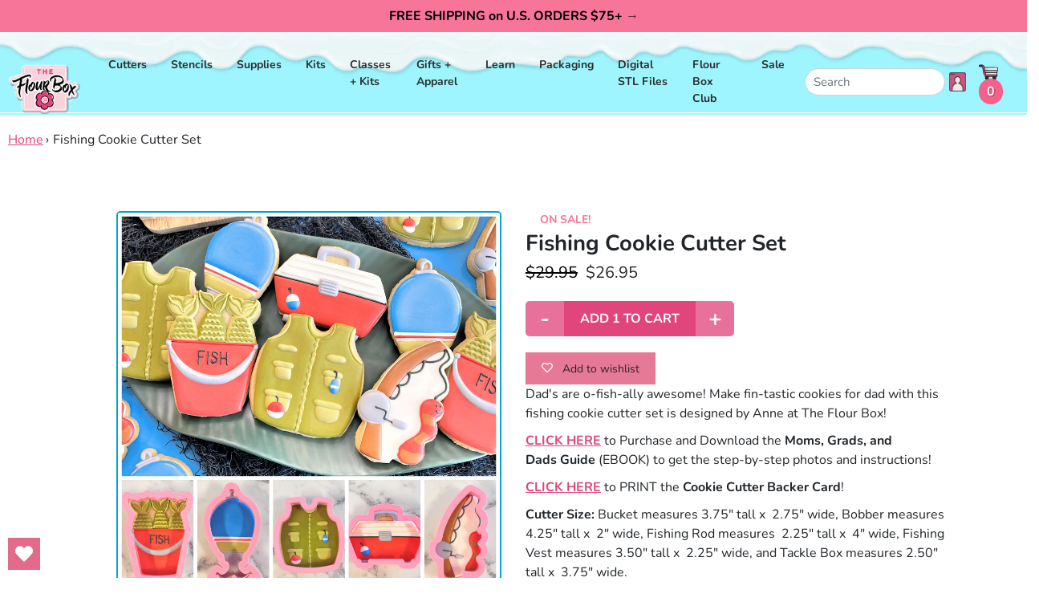

--- FILE ---
content_type: text/html; charset=utf-8
request_url: https://flourbox.com/products/dads-cookie-cutter-set
body_size: 31005
content:
<!doctype html>
<html class="no-js supports-no-cookies" lang="en">
<head>
  <meta charset="utf-8">
  <meta http-equiv="X-UA-Compatible" content="IE=edge">
  <meta name="viewport" content="width=device-width,initial-scale=1">
  <meta name="theme-color" content="#c4cdd5">
  <link rel="canonical" href="https://flourbox.com/products/dads-cookie-cutter-set">
  <!-- <link href="https://fonts.googleapis.com/css?family=BioRhyme:300,400,700,800|Poppins:300,300i,400,400i,500,500i,600,700,800" rel="stylesheet"> --><link rel="shortcut icon" href="//flourbox.com/cdn/shop/files/FlourBox-Fav32x32_32x32.png?v=1753902254" type="image/png"><title>Fishing Cookie Cutter Set
&ndash; The Flour Box</title><meta name="description" content="Dad&#39;s are o-fish-ally awesome! Make fin-tastic cookies for dad with this fishing cookie cutter set is designed by Anne at The Flour Box! CLICK HERE to Purchase and Download the Moms, Grads, and Dads Guide (EBOOK) to get the step-by-step photos and instructions! CLICK HERE to PRINT the Cookie Cutter Backer Card! Cutter ">


<meta property="og:site_name" content="The Flour Box">
<meta property="og:url" content="https://flourbox.com/products/dads-cookie-cutter-set">
<meta property="og:title" content="Fishing Cookie Cutter Set">
<meta property="og:type" content="product">
<meta property="og:description" content="Dad&#39;s are o-fish-ally awesome! Make fin-tastic cookies for dad with this fishing cookie cutter set is designed by Anne at The Flour Box! CLICK HERE to Purchase and Download the Moms, Grads, and Dads Guide (EBOOK) to get the step-by-step photos and instructions! CLICK HERE to PRINT the Cookie Cutter Backer Card! Cutter "><meta property="product:availability" content="instock">
  <meta property="product:price:amount" content="26.95">
  <meta property="product:price:currency" content="USD"><meta property="og:image" content="http://flourbox.com/cdn/shop/products/FishingPhotoandCutterCollage.jpg?v=1650371777">
      <meta property="og:image:secure_url" content="https://flourbox.com/cdn/shop/products/FishingPhotoandCutterCollage.jpg?v=1650371777">
      <meta property="og:image:width" content="2000">
      <meta property="og:image:height" content="2000">
      <meta property="og:image:alt" content="Fishing Cookie Cutter Set"><meta property="og:image" content="http://flourbox.com/cdn/shop/products/dadsbundle2.png?v=1650371777">
      <meta property="og:image:secure_url" content="https://flourbox.com/cdn/shop/products/dadsbundle2.png?v=1650371777">
      <meta property="og:image:width" content="2000">
      <meta property="og:image:height" content="2000">
      <meta property="og:image:alt" content="Fishing Cookie Cutter Set"><meta property="og:image" content="http://flourbox.com/cdn/shop/files/fishing.png?v=1733773267">
      <meta property="og:image:secure_url" content="https://flourbox.com/cdn/shop/files/fishing.png?v=1733773267">
      <meta property="og:image:width" content="2000">
      <meta property="og:image:height" content="2000">
      <meta property="og:image:alt" content="Fishing cookie cutter bundle backer packaging">

<meta name="twitter:site" content="@">
<meta name="twitter:card" content="summary_large_image">
<meta name="twitter:title" content="Fishing Cookie Cutter Set">
<meta name="twitter:description" content="Dad&#39;s are o-fish-ally awesome! Make fin-tastic cookies for dad with this fishing cookie cutter set is designed by Anne at The Flour Box! CLICK HERE to Purchase and Download the Moms, Grads, and Dads Guide (EBOOK) to get the step-by-step photos and instructions! CLICK HERE to PRINT the Cookie Cutter Backer Card! Cutter ">

  <!-- 
<link type="text/css" href="//flourbox.com/cdn/shop/t/46/assets/layout.theme.css?v=29847097327357956841758737938?version=2.15" rel="stylesheet"><link type="text/css" href="//flourbox.com/cdn/shop/t/46/assets/layout.theme.styleLiquid.scss.css?v=75789508706063305271753925984" rel="stylesheet"> --><link href="//flourbox.com/cdn/shop/t/46/assets/theme.css?v=2.1.15.7&amp;v=140963675168558174961755704518" rel="stylesheet" type="text/css" media="all" /><style>
  @font-face {
  font-family: Nunito;
  font-weight: 700;
  font-style: normal;
  src: url("//flourbox.com/cdn/fonts/nunito/nunito_n7.37cf9b8cf43b3322f7e6e13ad2aad62ab5dc9109.woff2") format("woff2"),
       url("//flourbox.com/cdn/fonts/nunito/nunito_n7.45cfcfadc6630011252d54d5f5a2c7c98f60d5de.woff") format("woff");
}

  @font-face {
  font-family: Nunito;
  font-weight: 400;
  font-style: normal;
  src: url("//flourbox.com/cdn/fonts/nunito/nunito_n4.fc49103dc396b42cae9460289072d384b6c6eb63.woff2") format("woff2"),
       url("//flourbox.com/cdn/fonts/nunito/nunito_n4.5d26d13beeac3116db2479e64986cdeea4c8fbdd.woff") format("woff");
}

@font-face {
  font-family: Nunito;
  font-weight: 700;
  font-style: normal;
  src: url("//flourbox.com/cdn/fonts/nunito/nunito_n7.37cf9b8cf43b3322f7e6e13ad2aad62ab5dc9109.woff2") format("woff2"),
       url("//flourbox.com/cdn/fonts/nunito/nunito_n7.45cfcfadc6630011252d54d5f5a2c7c98f60d5de.woff") format("woff");
}

  @font-face {
  font-family: Nunito;
  font-weight: 700;
  font-style: italic;
  src: url("//flourbox.com/cdn/fonts/nunito/nunito_i7.3f8ba2027bc9ceb1b1764ecab15bae73f86c4632.woff2") format("woff2"),
       url("//flourbox.com/cdn/fonts/nunito/nunito_i7.82bfb5f86ec77ada3c9f660da22064c2e46e1469.woff") format("woff");
}


  :root {
    --color-accent: #c4cdd5;
    --color-body-text: #161d25;
    --color-main-background: #ffffff;
    --color-border: #849bb6;

    --font-heading: Nunito, sans-serif;
    --font-body: Nunito, sans-serif;
    --font-body-weight: 400;
    --font-body-style: normal;
    --font-body-bold-weight: 700;
  }
</style>


  <!-- Styles for Slick Carousel on CDN -->
  <link rel="stylesheet" type="text/css" href="//cdn.jsdelivr.net/npm/slick-carousel@1.8.1/slick/slick.css"/>
  <link rel="stylesheet" type="text/css" href="//cdn.jsdelivr.net/npm/slick-carousel@1.8.1/slick/slick-theme.css"/>

  <script>
    document.documentElement.className = document.documentElement.className.replace('no-js', '');

    window.theme = {
      strings: {
        addToCart: "Add to Cart",
        soldOut: "Sold Out",
        unavailable: "Unavailable"
      },
      moneyFormat: "${{amount}}"
    };

    
  </script>
  <script src="//ajax.googleapis.com/ajax/libs/jquery/1.9.0/jquery.js" type="text/javascript"></script>
  
<script type="text/javascript" src="//flourbox.com/cdn/shop/t/46/assets/theme-min.js?v=55513873097330815301753925951" defer="defer"></script>


  <link href="//flourbox.com/cdn/shop/t/46/assets/custom-fields.css?v=170964878729846089311753925842" rel="stylesheet" type="text/css" media="all" />
  <script src="//flourbox.com/cdn/shop/t/46/assets/custom-fields-widgets.js?v=160540944247093329111753925841" defer="defer"></script>
  <script>window.performance && window.performance.mark && window.performance.mark('shopify.content_for_header.start');</script><meta name="google-site-verification" content="1oqQ7_Z0Mr-4MUpsimzK9LPZB_a9c9zF9BY8HWy_XcY">
<meta id="shopify-digital-wallet" name="shopify-digital-wallet" content="/345812/digital_wallets/dialog">
<meta name="shopify-checkout-api-token" content="f6713f3febc6a59dd974546c788edd17">
<meta id="in-context-paypal-metadata" data-shop-id="345812" data-venmo-supported="false" data-environment="production" data-locale="en_US" data-paypal-v4="true" data-currency="USD">
<link rel="alternate" type="application/json+oembed" href="https://flourbox.com/products/dads-cookie-cutter-set.oembed">
<script async="async" src="/checkouts/internal/preloads.js?locale=en-US"></script>
<link rel="preconnect" href="https://shop.app" crossorigin="anonymous">
<script async="async" src="https://shop.app/checkouts/internal/preloads.js?locale=en-US&shop_id=345812" crossorigin="anonymous"></script>
<script id="shopify-features" type="application/json">{"accessToken":"f6713f3febc6a59dd974546c788edd17","betas":["rich-media-storefront-analytics"],"domain":"flourbox.com","predictiveSearch":true,"shopId":345812,"locale":"en"}</script>
<script>var Shopify = Shopify || {};
Shopify.shop = "flourbox.myshopify.com";
Shopify.locale = "en";
Shopify.currency = {"active":"USD","rate":"1.0"};
Shopify.country = "US";
Shopify.theme = {"name":"Live-Flourbox-2.2.17-ADA-Compliant","id":179765084462,"schema_name":"Starter theme","schema_version":"1.0.0","theme_store_id":null,"role":"main"};
Shopify.theme.handle = "null";
Shopify.theme.style = {"id":null,"handle":null};
Shopify.cdnHost = "flourbox.com/cdn";
Shopify.routes = Shopify.routes || {};
Shopify.routes.root = "/";</script>
<script type="module">!function(o){(o.Shopify=o.Shopify||{}).modules=!0}(window);</script>
<script>!function(o){function n(){var o=[];function n(){o.push(Array.prototype.slice.apply(arguments))}return n.q=o,n}var t=o.Shopify=o.Shopify||{};t.loadFeatures=n(),t.autoloadFeatures=n()}(window);</script>
<script>
  window.ShopifyPay = window.ShopifyPay || {};
  window.ShopifyPay.apiHost = "shop.app\/pay";
  window.ShopifyPay.redirectState = null;
</script>
<script id="shop-js-analytics" type="application/json">{"pageType":"product"}</script>
<script defer="defer" async type="module" src="//flourbox.com/cdn/shopifycloud/shop-js/modules/v2/client.init-shop-cart-sync_C5BV16lS.en.esm.js"></script>
<script defer="defer" async type="module" src="//flourbox.com/cdn/shopifycloud/shop-js/modules/v2/chunk.common_CygWptCX.esm.js"></script>
<script type="module">
  await import("//flourbox.com/cdn/shopifycloud/shop-js/modules/v2/client.init-shop-cart-sync_C5BV16lS.en.esm.js");
await import("//flourbox.com/cdn/shopifycloud/shop-js/modules/v2/chunk.common_CygWptCX.esm.js");

  window.Shopify.SignInWithShop?.initShopCartSync?.({"fedCMEnabled":true,"windoidEnabled":true});

</script>
<script>
  window.Shopify = window.Shopify || {};
  if (!window.Shopify.featureAssets) window.Shopify.featureAssets = {};
  window.Shopify.featureAssets['shop-js'] = {"shop-cart-sync":["modules/v2/client.shop-cart-sync_ZFArdW7E.en.esm.js","modules/v2/chunk.common_CygWptCX.esm.js"],"init-fed-cm":["modules/v2/client.init-fed-cm_CmiC4vf6.en.esm.js","modules/v2/chunk.common_CygWptCX.esm.js"],"shop-button":["modules/v2/client.shop-button_tlx5R9nI.en.esm.js","modules/v2/chunk.common_CygWptCX.esm.js"],"shop-cash-offers":["modules/v2/client.shop-cash-offers_DOA2yAJr.en.esm.js","modules/v2/chunk.common_CygWptCX.esm.js","modules/v2/chunk.modal_D71HUcav.esm.js"],"init-windoid":["modules/v2/client.init-windoid_sURxWdc1.en.esm.js","modules/v2/chunk.common_CygWptCX.esm.js"],"shop-toast-manager":["modules/v2/client.shop-toast-manager_ClPi3nE9.en.esm.js","modules/v2/chunk.common_CygWptCX.esm.js"],"init-shop-email-lookup-coordinator":["modules/v2/client.init-shop-email-lookup-coordinator_B8hsDcYM.en.esm.js","modules/v2/chunk.common_CygWptCX.esm.js"],"init-shop-cart-sync":["modules/v2/client.init-shop-cart-sync_C5BV16lS.en.esm.js","modules/v2/chunk.common_CygWptCX.esm.js"],"avatar":["modules/v2/client.avatar_BTnouDA3.en.esm.js"],"pay-button":["modules/v2/client.pay-button_FdsNuTd3.en.esm.js","modules/v2/chunk.common_CygWptCX.esm.js"],"init-customer-accounts":["modules/v2/client.init-customer-accounts_DxDtT_ad.en.esm.js","modules/v2/client.shop-login-button_C5VAVYt1.en.esm.js","modules/v2/chunk.common_CygWptCX.esm.js","modules/v2/chunk.modal_D71HUcav.esm.js"],"init-shop-for-new-customer-accounts":["modules/v2/client.init-shop-for-new-customer-accounts_ChsxoAhi.en.esm.js","modules/v2/client.shop-login-button_C5VAVYt1.en.esm.js","modules/v2/chunk.common_CygWptCX.esm.js","modules/v2/chunk.modal_D71HUcav.esm.js"],"shop-login-button":["modules/v2/client.shop-login-button_C5VAVYt1.en.esm.js","modules/v2/chunk.common_CygWptCX.esm.js","modules/v2/chunk.modal_D71HUcav.esm.js"],"init-customer-accounts-sign-up":["modules/v2/client.init-customer-accounts-sign-up_CPSyQ0Tj.en.esm.js","modules/v2/client.shop-login-button_C5VAVYt1.en.esm.js","modules/v2/chunk.common_CygWptCX.esm.js","modules/v2/chunk.modal_D71HUcav.esm.js"],"shop-follow-button":["modules/v2/client.shop-follow-button_Cva4Ekp9.en.esm.js","modules/v2/chunk.common_CygWptCX.esm.js","modules/v2/chunk.modal_D71HUcav.esm.js"],"checkout-modal":["modules/v2/client.checkout-modal_BPM8l0SH.en.esm.js","modules/v2/chunk.common_CygWptCX.esm.js","modules/v2/chunk.modal_D71HUcav.esm.js"],"lead-capture":["modules/v2/client.lead-capture_Bi8yE_yS.en.esm.js","modules/v2/chunk.common_CygWptCX.esm.js","modules/v2/chunk.modal_D71HUcav.esm.js"],"shop-login":["modules/v2/client.shop-login_D6lNrXab.en.esm.js","modules/v2/chunk.common_CygWptCX.esm.js","modules/v2/chunk.modal_D71HUcav.esm.js"],"payment-terms":["modules/v2/client.payment-terms_CZxnsJam.en.esm.js","modules/v2/chunk.common_CygWptCX.esm.js","modules/v2/chunk.modal_D71HUcav.esm.js"]};
</script>
<script>(function() {
  var isLoaded = false;
  function asyncLoad() {
    if (isLoaded) return;
    isLoaded = true;
    var urls = ["https:\/\/mpop.pxucdn.com\/apps.pixelunion.net\/scripts\/js\/countdown\/bundle.min.js?shop=flourbox.myshopify.com","https:\/\/static.rechargecdn.com\/assets\/js\/widget.min.js?shop=flourbox.myshopify.com","https:\/\/s3.amazonaws.com\/pixelpop\/usercontent\/scripts\/45f91da5-4147-4e69-afc0-d3b9e1a0d18c\/pixelpop.js?shop=flourbox.myshopify.com","https:\/\/storage.nfcube.com\/instafeed-dbd977a62d03df1034aa2dc9a94ff671.js?shop=flourbox.myshopify.com","https:\/\/app.popt.in\/pixel.js?id=7467d2c564ee2\u0026shop=flourbox.myshopify.com","https:\/\/app.popt.in\/pixel.js?id=7467d2c564ee2\u0026shop=flourbox.myshopify.com","https:\/\/app.popt.in\/pixel.js?id=7467d2c564ee2\u0026shop=flourbox.myshopify.com","https:\/\/wishlisthero-assets.revampco.com\/store-front\/bundle2.js?shop=flourbox.myshopify.com","https:\/\/wishlisthero-assets.revampco.com\/store-front\/bundle2.js?shop=flourbox.myshopify.com","\/\/backinstock.useamp.com\/widget\/17971_1767154524.js?category=bis\u0026v=6\u0026shop=flourbox.myshopify.com"];
    for (var i = 0; i < urls.length; i++) {
      var s = document.createElement('script');
      s.type = 'text/javascript';
      s.async = true;
      s.src = urls[i];
      var x = document.getElementsByTagName('script')[0];
      x.parentNode.insertBefore(s, x);
    }
  };
  if(window.attachEvent) {
    window.attachEvent('onload', asyncLoad);
  } else {
    window.addEventListener('load', asyncLoad, false);
  }
})();</script>
<script id="__st">var __st={"a":345812,"offset":-18000,"reqid":"e00e9336-95cb-4e90-8ddb-8f06172d6812-1768757182","pageurl":"flourbox.com\/products\/dads-cookie-cutter-set","u":"e0aceccd8858","p":"product","rtyp":"product","rid":6711073210452};</script>
<script>window.ShopifyPaypalV4VisibilityTracking = true;</script>
<script id="captcha-bootstrap">!function(){'use strict';const t='contact',e='account',n='new_comment',o=[[t,t],['blogs',n],['comments',n],[t,'customer']],c=[[e,'customer_login'],[e,'guest_login'],[e,'recover_customer_password'],[e,'create_customer']],r=t=>t.map((([t,e])=>`form[action*='/${t}']:not([data-nocaptcha='true']) input[name='form_type'][value='${e}']`)).join(','),a=t=>()=>t?[...document.querySelectorAll(t)].map((t=>t.form)):[];function s(){const t=[...o],e=r(t);return a(e)}const i='password',u='form_key',d=['recaptcha-v3-token','g-recaptcha-response','h-captcha-response',i],f=()=>{try{return window.sessionStorage}catch{return}},m='__shopify_v',_=t=>t.elements[u];function p(t,e,n=!1){try{const o=window.sessionStorage,c=JSON.parse(o.getItem(e)),{data:r}=function(t){const{data:e,action:n}=t;return t[m]||n?{data:e,action:n}:{data:t,action:n}}(c);for(const[e,n]of Object.entries(r))t.elements[e]&&(t.elements[e].value=n);n&&o.removeItem(e)}catch(o){console.error('form repopulation failed',{error:o})}}const l='form_type',E='cptcha';function T(t){t.dataset[E]=!0}const w=window,h=w.document,L='Shopify',v='ce_forms',y='captcha';let A=!1;((t,e)=>{const n=(g='f06e6c50-85a8-45c8-87d0-21a2b65856fe',I='https://cdn.shopify.com/shopifycloud/storefront-forms-hcaptcha/ce_storefront_forms_captcha_hcaptcha.v1.5.2.iife.js',D={infoText:'Protected by hCaptcha',privacyText:'Privacy',termsText:'Terms'},(t,e,n)=>{const o=w[L][v],c=o.bindForm;if(c)return c(t,g,e,D).then(n);var r;o.q.push([[t,g,e,D],n]),r=I,A||(h.body.append(Object.assign(h.createElement('script'),{id:'captcha-provider',async:!0,src:r})),A=!0)});var g,I,D;w[L]=w[L]||{},w[L][v]=w[L][v]||{},w[L][v].q=[],w[L][y]=w[L][y]||{},w[L][y].protect=function(t,e){n(t,void 0,e),T(t)},Object.freeze(w[L][y]),function(t,e,n,w,h,L){const[v,y,A,g]=function(t,e,n){const i=e?o:[],u=t?c:[],d=[...i,...u],f=r(d),m=r(i),_=r(d.filter((([t,e])=>n.includes(e))));return[a(f),a(m),a(_),s()]}(w,h,L),I=t=>{const e=t.target;return e instanceof HTMLFormElement?e:e&&e.form},D=t=>v().includes(t);t.addEventListener('submit',(t=>{const e=I(t);if(!e)return;const n=D(e)&&!e.dataset.hcaptchaBound&&!e.dataset.recaptchaBound,o=_(e),c=g().includes(e)&&(!o||!o.value);(n||c)&&t.preventDefault(),c&&!n&&(function(t){try{if(!f())return;!function(t){const e=f();if(!e)return;const n=_(t);if(!n)return;const o=n.value;o&&e.removeItem(o)}(t);const e=Array.from(Array(32),(()=>Math.random().toString(36)[2])).join('');!function(t,e){_(t)||t.append(Object.assign(document.createElement('input'),{type:'hidden',name:u})),t.elements[u].value=e}(t,e),function(t,e){const n=f();if(!n)return;const o=[...t.querySelectorAll(`input[type='${i}']`)].map((({name:t})=>t)),c=[...d,...o],r={};for(const[a,s]of new FormData(t).entries())c.includes(a)||(r[a]=s);n.setItem(e,JSON.stringify({[m]:1,action:t.action,data:r}))}(t,e)}catch(e){console.error('failed to persist form',e)}}(e),e.submit())}));const S=(t,e)=>{t&&!t.dataset[E]&&(n(t,e.some((e=>e===t))),T(t))};for(const o of['focusin','change'])t.addEventListener(o,(t=>{const e=I(t);D(e)&&S(e,y())}));const B=e.get('form_key'),M=e.get(l),P=B&&M;t.addEventListener('DOMContentLoaded',(()=>{const t=y();if(P)for(const e of t)e.elements[l].value===M&&p(e,B);[...new Set([...A(),...v().filter((t=>'true'===t.dataset.shopifyCaptcha))])].forEach((e=>S(e,t)))}))}(h,new URLSearchParams(w.location.search),n,t,e,['guest_login'])})(!0,!0)}();</script>
<script integrity="sha256-4kQ18oKyAcykRKYeNunJcIwy7WH5gtpwJnB7kiuLZ1E=" data-source-attribution="shopify.loadfeatures" defer="defer" src="//flourbox.com/cdn/shopifycloud/storefront/assets/storefront/load_feature-a0a9edcb.js" crossorigin="anonymous"></script>
<script crossorigin="anonymous" defer="defer" src="//flourbox.com/cdn/shopifycloud/storefront/assets/shopify_pay/storefront-65b4c6d7.js?v=20250812"></script>
<script data-source-attribution="shopify.dynamic_checkout.dynamic.init">var Shopify=Shopify||{};Shopify.PaymentButton=Shopify.PaymentButton||{isStorefrontPortableWallets:!0,init:function(){window.Shopify.PaymentButton.init=function(){};var t=document.createElement("script");t.src="https://flourbox.com/cdn/shopifycloud/portable-wallets/latest/portable-wallets.en.js",t.type="module",document.head.appendChild(t)}};
</script>
<script data-source-attribution="shopify.dynamic_checkout.buyer_consent">
  function portableWalletsHideBuyerConsent(e){var t=document.getElementById("shopify-buyer-consent"),n=document.getElementById("shopify-subscription-policy-button");t&&n&&(t.classList.add("hidden"),t.setAttribute("aria-hidden","true"),n.removeEventListener("click",e))}function portableWalletsShowBuyerConsent(e){var t=document.getElementById("shopify-buyer-consent"),n=document.getElementById("shopify-subscription-policy-button");t&&n&&(t.classList.remove("hidden"),t.removeAttribute("aria-hidden"),n.addEventListener("click",e))}window.Shopify?.PaymentButton&&(window.Shopify.PaymentButton.hideBuyerConsent=portableWalletsHideBuyerConsent,window.Shopify.PaymentButton.showBuyerConsent=portableWalletsShowBuyerConsent);
</script>
<script data-source-attribution="shopify.dynamic_checkout.cart.bootstrap">document.addEventListener("DOMContentLoaded",(function(){function t(){return document.querySelector("shopify-accelerated-checkout-cart, shopify-accelerated-checkout")}if(t())Shopify.PaymentButton.init();else{new MutationObserver((function(e,n){t()&&(Shopify.PaymentButton.init(),n.disconnect())})).observe(document.body,{childList:!0,subtree:!0})}}));
</script>
<script id='scb4127' type='text/javascript' async='' src='https://flourbox.com/cdn/shopifycloud/privacy-banner/storefront-banner.js'></script><link id="shopify-accelerated-checkout-styles" rel="stylesheet" media="screen" href="https://flourbox.com/cdn/shopifycloud/portable-wallets/latest/accelerated-checkout-backwards-compat.css" crossorigin="anonymous">
<style id="shopify-accelerated-checkout-cart">
        #shopify-buyer-consent {
  margin-top: 1em;
  display: inline-block;
  width: 100%;
}

#shopify-buyer-consent.hidden {
  display: none;
}

#shopify-subscription-policy-button {
  background: none;
  border: none;
  padding: 0;
  text-decoration: underline;
  font-size: inherit;
  cursor: pointer;
}

#shopify-subscription-policy-button::before {
  box-shadow: none;
}

      </style>

<script>window.performance && window.performance.mark && window.performance.mark('shopify.content_for_header.end');</script>
<!-- BEGIN app block: shopify://apps/wishlist-hero/blocks/app-embed/a9a5079b-59e8-47cb-b659-ecf1c60b9b72 -->


  <script type="application/json" id="WH-ProductJson-product-template">
    {"id":6711073210452,"title":"Fishing Cookie Cutter Set","handle":"dads-cookie-cutter-set","description":"\u003cp\u003e\u003cspan\u003eDad's are o-fish-ally awesome! Make fin-tastic cookies for dad with this fishing cookie cutter set is designed by Anne at The Flour Box!\u003c\/span\u003e\u003c\/p\u003e\n\u003cp\u003e\u003ca href=\"https:\/\/flourbox.com\/products\/moms-dads-and-grads-decorating-guide-2022-ebook\" rel=\"noopener noreferrer\" target=\"_blank\"\u003e\u003cstrong\u003eCLICK HERE\u003c\/strong\u003e\u003c\/a\u003e\u003cspan\u003e to Purchase and Download the \u003cstrong\u003eMoms, Grads, and Dads\u003c\/strong\u003e\u003c\/span\u003e\u003cstrong\u003e Guide\u003c\/strong\u003e\u003cspan\u003e (EBOOK) to get the step-by-step photos and instructions!\u003c\/span\u003e\u003c\/p\u003e\n\u003cp\u003e\u003cspan\u003e\u003ca rel=\"noopener\" href=\"https:\/\/cdn.shopify.com\/s\/files\/1\/0034\/5812\/files\/fishing.png?v=1733773267\" target=\"_blank\"\u003e\u003cstrong\u003eCLICK HERE\u003c\/strong\u003e\u003c\/a\u003e to PRINT the \u003cb\u003eCookie Cutter Backer Card\u003c\/b\u003e!\u003c\/span\u003e\u003c\/p\u003e\n\u003cp\u003e\u003cspan\u003e\u003cstrong\u003eCutter Size:\u003c\/strong\u003e Bucket measures 3.75\" tall x  2.75\" wide, Bobber measures 4.25\" tall x  2\" wide, Fishing Rod measures  2.25\" tall x  4\" wide, Fishing Vest measures 3.50\" tall x  2.25\" wide, and Tackle Box measures 2.50\" tall x  3.75\" wide.\u003c\/span\u003e\u003c\/p\u003e\n\u003cp\u003e\u003cstrong\u003eDesign:\u003c\/strong\u003e Enjoy the comfort of the strong handle design and tapered cutting edge!\u003c\/p\u003e\n\u003cp\u003e\u003cspan\u003e\u003c\/span\u003e\u003cstrong\u003eCookie Cutter Care\u003c\/strong\u003e: This Cookie Cutter is 3D printed with food safe \u003cb data-mce-fragment=\"1\"\u003ePLA\u003c\/b\u003e\u003cb data-mce-fragment=\"1\"\u003e plastic\u003c\/b\u003e. HAND WASH cutter with warm water and soap. Do not wash in dishwasher. Heat can warp and melt plastic.\u003c\/p\u003e","published_at":"2022-04-19T09:41:31-04:00","created_at":"2022-04-12T12:06:46-04:00","vendor":"Flour Box Bakery","type":"cutter","tags":["3D plastic cutter","boy","boys","cutter","dad","father","father's day","fishing","flour box cutter","moms dads \u0026 grads","pink cutter","printed cutter","PROMO","spring","Spring has Sprung Celebrations","summer"],"price":2695,"price_min":2695,"price_max":2695,"available":true,"price_varies":false,"compare_at_price":2995,"compare_at_price_min":2995,"compare_at_price_max":2995,"compare_at_price_varies":false,"variants":[{"id":39641952747604,"title":"Default Title","option1":"Default Title","option2":null,"option3":null,"sku":"flour202","requires_shipping":true,"taxable":true,"featured_image":null,"available":true,"name":"Fishing Cookie Cutter Set","public_title":null,"options":["Default Title"],"price":2695,"weight":0,"compare_at_price":2995,"inventory_quantity":5,"inventory_management":"shopify","inventory_policy":"deny","barcode":"","requires_selling_plan":false,"selling_plan_allocations":[]}],"images":["\/\/flourbox.com\/cdn\/shop\/products\/FishingPhotoandCutterCollage.jpg?v=1650371777","\/\/flourbox.com\/cdn\/shop\/products\/dadsbundle2.png?v=1650371777","\/\/flourbox.com\/cdn\/shop\/files\/fishing.png?v=1733773267","\/\/flourbox.com\/cdn\/shop\/products\/FishingGroupphoto_5a67ec93-f1e8-4952-9692-e937e733147d.jpg?v=1650371777","\/\/flourbox.com\/cdn\/shop\/products\/BaitBucketFeaturePhoto_f19787f1-77ce-448f-a45b-dde86581057e.jpg?v=1650371777","\/\/flourbox.com\/cdn\/shop\/products\/BobberFeaturePhoto.jpg?v=1650371777","\/\/flourbox.com\/cdn\/shop\/products\/TackleBoxFeaturePhoto.jpg?v=1650371777","\/\/flourbox.com\/cdn\/shop\/products\/VestFeaturePhoto.jpg?v=1650371777","\/\/flourbox.com\/cdn\/shop\/products\/FishingRodFeaturePhoto.jpg?v=1650371777","\/\/flourbox.com\/cdn\/shop\/products\/FishingGroupPhotoonGreenPlatter_9588c49f-2880-4a2e-a77d-cef03220320a.jpg?v=1650371777"],"featured_image":"\/\/flourbox.com\/cdn\/shop\/products\/FishingPhotoandCutterCollage.jpg?v=1650371777","options":["Title"],"media":[{"alt":null,"id":21583582986324,"position":1,"preview_image":{"aspect_ratio":1.0,"height":2000,"width":2000,"src":"\/\/flourbox.com\/cdn\/shop\/products\/FishingPhotoandCutterCollage.jpg?v=1650371777"},"aspect_ratio":1.0,"height":2000,"media_type":"image","src":"\/\/flourbox.com\/cdn\/shop\/products\/FishingPhotoandCutterCollage.jpg?v=1650371777","width":2000},{"alt":null,"id":21581975355476,"position":2,"preview_image":{"aspect_ratio":1.0,"height":2000,"width":2000,"src":"\/\/flourbox.com\/cdn\/shop\/products\/dadsbundle2.png?v=1650371777"},"aspect_ratio":1.0,"height":2000,"media_type":"image","src":"\/\/flourbox.com\/cdn\/shop\/products\/dadsbundle2.png?v=1650371777","width":2000},{"alt":"Fishing cookie cutter bundle backer packaging","id":40755251806510,"position":3,"preview_image":{"aspect_ratio":1.0,"height":2000,"width":2000,"src":"\/\/flourbox.com\/cdn\/shop\/files\/fishing.png?v=1733773267"},"aspect_ratio":1.0,"height":2000,"media_type":"image","src":"\/\/flourbox.com\/cdn\/shop\/files\/fishing.png?v=1733773267","width":2000},{"alt":null,"id":21582637793364,"position":4,"preview_image":{"aspect_ratio":1.0,"height":2894,"width":2893,"src":"\/\/flourbox.com\/cdn\/shop\/products\/FishingGroupphoto_5a67ec93-f1e8-4952-9692-e937e733147d.jpg?v=1650371777"},"aspect_ratio":1.0,"height":2894,"media_type":"image","src":"\/\/flourbox.com\/cdn\/shop\/products\/FishingGroupphoto_5a67ec93-f1e8-4952-9692-e937e733147d.jpg?v=1650371777","width":2893},{"alt":null,"id":21582638186580,"position":5,"preview_image":{"aspect_ratio":1.0,"height":3024,"width":3024,"src":"\/\/flourbox.com\/cdn\/shop\/products\/BaitBucketFeaturePhoto_f19787f1-77ce-448f-a45b-dde86581057e.jpg?v=1650371777"},"aspect_ratio":1.0,"height":3024,"media_type":"image","src":"\/\/flourbox.com\/cdn\/shop\/products\/BaitBucketFeaturePhoto_f19787f1-77ce-448f-a45b-dde86581057e.jpg?v=1650371777","width":3024},{"alt":null,"id":21582638514260,"position":6,"preview_image":{"aspect_ratio":1.0,"height":3024,"width":3024,"src":"\/\/flourbox.com\/cdn\/shop\/products\/BobberFeaturePhoto.jpg?v=1650371777"},"aspect_ratio":1.0,"height":3024,"media_type":"image","src":"\/\/flourbox.com\/cdn\/shop\/products\/BobberFeaturePhoto.jpg?v=1650371777","width":3024},{"alt":null,"id":21582638809172,"position":7,"preview_image":{"aspect_ratio":1.0,"height":3024,"width":3024,"src":"\/\/flourbox.com\/cdn\/shop\/products\/TackleBoxFeaturePhoto.jpg?v=1650371777"},"aspect_ratio":1.0,"height":3024,"media_type":"image","src":"\/\/flourbox.com\/cdn\/shop\/products\/TackleBoxFeaturePhoto.jpg?v=1650371777","width":3024},{"alt":null,"id":21582639431764,"position":8,"preview_image":{"aspect_ratio":1.0,"height":3024,"width":3024,"src":"\/\/flourbox.com\/cdn\/shop\/products\/VestFeaturePhoto.jpg?v=1650371777"},"aspect_ratio":1.0,"height":3024,"media_type":"image","src":"\/\/flourbox.com\/cdn\/shop\/products\/VestFeaturePhoto.jpg?v=1650371777","width":3024},{"alt":null,"id":21582639890516,"position":9,"preview_image":{"aspect_ratio":1.0,"height":3024,"width":3024,"src":"\/\/flourbox.com\/cdn\/shop\/products\/FishingRodFeaturePhoto.jpg?v=1650371777"},"aspect_ratio":1.0,"height":3024,"media_type":"image","src":"\/\/flourbox.com\/cdn\/shop\/products\/FishingRodFeaturePhoto.jpg?v=1650371777","width":3024},{"alt":null,"id":21582640382036,"position":10,"preview_image":{"aspect_ratio":1.0,"height":3024,"width":3024,"src":"\/\/flourbox.com\/cdn\/shop\/products\/FishingGroupPhotoonGreenPlatter_9588c49f-2880-4a2e-a77d-cef03220320a.jpg?v=1650371777"},"aspect_ratio":1.0,"height":3024,"media_type":"image","src":"\/\/flourbox.com\/cdn\/shop\/products\/FishingGroupPhotoonGreenPlatter_9588c49f-2880-4a2e-a77d-cef03220320a.jpg?v=1650371777","width":3024}],"requires_selling_plan":false,"selling_plan_groups":[],"content":"\u003cp\u003e\u003cspan\u003eDad's are o-fish-ally awesome! Make fin-tastic cookies for dad with this fishing cookie cutter set is designed by Anne at The Flour Box!\u003c\/span\u003e\u003c\/p\u003e\n\u003cp\u003e\u003ca href=\"https:\/\/flourbox.com\/products\/moms-dads-and-grads-decorating-guide-2022-ebook\" rel=\"noopener noreferrer\" target=\"_blank\"\u003e\u003cstrong\u003eCLICK HERE\u003c\/strong\u003e\u003c\/a\u003e\u003cspan\u003e to Purchase and Download the \u003cstrong\u003eMoms, Grads, and Dads\u003c\/strong\u003e\u003c\/span\u003e\u003cstrong\u003e Guide\u003c\/strong\u003e\u003cspan\u003e (EBOOK) to get the step-by-step photos and instructions!\u003c\/span\u003e\u003c\/p\u003e\n\u003cp\u003e\u003cspan\u003e\u003ca rel=\"noopener\" href=\"https:\/\/cdn.shopify.com\/s\/files\/1\/0034\/5812\/files\/fishing.png?v=1733773267\" target=\"_blank\"\u003e\u003cstrong\u003eCLICK HERE\u003c\/strong\u003e\u003c\/a\u003e to PRINT the \u003cb\u003eCookie Cutter Backer Card\u003c\/b\u003e!\u003c\/span\u003e\u003c\/p\u003e\n\u003cp\u003e\u003cspan\u003e\u003cstrong\u003eCutter Size:\u003c\/strong\u003e Bucket measures 3.75\" tall x  2.75\" wide, Bobber measures 4.25\" tall x  2\" wide, Fishing Rod measures  2.25\" tall x  4\" wide, Fishing Vest measures 3.50\" tall x  2.25\" wide, and Tackle Box measures 2.50\" tall x  3.75\" wide.\u003c\/span\u003e\u003c\/p\u003e\n\u003cp\u003e\u003cstrong\u003eDesign:\u003c\/strong\u003e Enjoy the comfort of the strong handle design and tapered cutting edge!\u003c\/p\u003e\n\u003cp\u003e\u003cspan\u003e\u003c\/span\u003e\u003cstrong\u003eCookie Cutter Care\u003c\/strong\u003e: This Cookie Cutter is 3D printed with food safe \u003cb data-mce-fragment=\"1\"\u003ePLA\u003c\/b\u003e\u003cb data-mce-fragment=\"1\"\u003e plastic\u003c\/b\u003e. HAND WASH cutter with warm water and soap. Do not wash in dishwasher. Heat can warp and melt plastic.\u003c\/p\u003e"}
  </script>

<script type="text/javascript">
  
    window.wishlisthero_buttonProdPageClasses = [];
  
  
    window.wishlisthero_cartDotClasses = [];
  
</script>
<!-- BEGIN app snippet: extraStyles -->

<style>
  .wishlisthero-floating {
    position: absolute;
    top: 5px;
    z-index: 21;
    border-radius: 100%;
    width: fit-content;
    right: 5px;
    left: auto;
    &.wlh-left-btn {
      left: 5px !important;
      right: auto !important;
    }
    &.wlh-right-btn {
      right: 5px !important;
      left: auto !important;
    }
    
  }
  @media(min-width:1300px) {
    .product-item__link.product-item__image--margins .wishlisthero-floating, {
      
        left: 50% !important;
        margin-left: -295px;
      
    }
  }
  .MuiTypography-h1,.MuiTypography-h2,.MuiTypography-h3,.MuiTypography-h4,.MuiTypography-h5,.MuiTypography-h6,.MuiButton-root,.MuiCardHeader-title a {
    font-family: ,  !important;
  }
</style>






<!-- END app snippet -->
<!-- BEGIN app snippet: renderAssets -->

  <link rel="preload" href="https://cdn.shopify.com/extensions/019badc7-12fe-783e-9dfe-907190f91114/wishlist-hero-81/assets/default.css" as="style" onload="this.onload=null;this.rel='stylesheet'">
  <noscript><link href="//cdn.shopify.com/extensions/019badc7-12fe-783e-9dfe-907190f91114/wishlist-hero-81/assets/default.css" rel="stylesheet" type="text/css" media="all" /></noscript>
  <script defer src="https://cdn.shopify.com/extensions/019badc7-12fe-783e-9dfe-907190f91114/wishlist-hero-81/assets/default.js"></script>
<!-- END app snippet -->


<script type="text/javascript">
  try{
  
    var scr_bdl_path = "https://cdn.shopify.com/extensions/019badc7-12fe-783e-9dfe-907190f91114/wishlist-hero-81/assets/bundle2.js";
    window._wh_asset_path = scr_bdl_path.substring(0,scr_bdl_path.lastIndexOf("/")) + "/";
  

  }catch(e){ console.log(e)}
  try{

  
    window.WishListHero_setting = {"ButtonColor":"rgb(228, 106, 138)","IconColor":"rgba(255, 255, 255, 1)","IconType":"Heart","IconTypeNum":"1","ThrdParty_Trans_active":false,"ButtonTextBeforeAdding":"Add to wishlist","ButtonTextAfterAdding":"ADDED TO WISHLIST","AnimationAfterAddition":"Shake up and down","ButtonTextAddToCart":"ADD TO CART","ButtonTextOutOfStock":"OUT OF STOCK","ButtonTextAddAllToCart":"ADD ALL TO CART","ButtonTextRemoveAllToCart":"REMOVE ALL FROM WISHLIST","AddedProductNotificationText":"Product added to wishlist successfully","AddedProductToCartNotificationText":"Product added to cart successfully","ViewCartLinkText":"View Cart","SharePopup_TitleText":"Share My wishlist","SharePopup_shareBtnText":"Share wishlist","SharePopup_shareHederText":"Share on Social Networks","SharePopup_shareCopyText":"Or copy Wishlist link to share","SharePopup_shareCancelBtnText":"cancel","SharePopup_shareCopyBtnText":"copy","SharePopup_shareCopiedText":"Copied","SendEMailPopup_BtnText":"send email","SendEMailPopup_FromText":"Your Name","SendEMailPopup_ToText":"To email","SendEMailPopup_BodyText":"Note","SendEMailPopup_SendBtnText":"send","SendEMailPopup_SendNotificationText":"email sent successfully","SendEMailPopup_TitleText":"Send My Wislist via Email","AddProductMessageText":"Are you sure you want to add all items to cart ?","RemoveProductMessageText":"Are you sure you want to remove this item from your wishlist ?","RemoveAllProductMessageText":"Are you sure you want to remove all items from your wishlist ?","RemovedProductNotificationText":"Product removed from wishlist successfully","AddAllOutOfStockProductNotificationText":"There seems to have been an issue adding items to cart, please try again later","RemovePopupOkText":"ok","RemovePopup_HeaderText":"ARE YOU SURE?","ViewWishlistText":"View wishlist","EmptyWishlistText":"there are no items in this wishlist","BuyNowButtonText":"Buy Now","BuyNowButtonColor":"rgb(228, 106, 138)","BuyNowTextButtonColor":"rgb(0, 0, 0)","Wishlist_Title":"My Wishlist","WishlistHeaderTitleAlignment":"Left","WishlistProductImageSize":"Normal","PriceColor":"rgb(0, 122, 206)","HeaderFontSize":"30","HeaderColor":"","PriceFontSize":"18","ProductNameFontSize":"16","LaunchPointType":"floating_point","DisplayWishlistAs":"seprate_page","DisplayButtonAs":"button_with_icon","PopupSize":"md","ButtonUserConfirmationState":"skipped","ButtonColorAndStyleConfirmationState":"skipped","HideAddToCartButton":false,"NoRedirectAfterAddToCart":false,"DisableGuestCustomer":false,"LoginPopupContent":"Please login to save your wishlist across devices.","LoginPopupLoginBtnText":"Login","LoginPopupContentFontSize":"20","NotificationPopupPosition":"right","WishlistButtonTextColor":"rgba(14, 14, 14, 1)","EnableRemoveFromWishlistAfterAddButtonText":"Remove from wishlist","ShareNetworks":{"Facebook":true,"Twitter":true,"LinkedIn":true,"WhatsApp":true,"Pinterest":true,"Telegram":true,"Viber":true,"Reddit":true,"Email_Client":true,"VK":true,"OK":true,"Tumblr":true,"Livejournal":true,"Mailru":true,"Workplace":true,"Line":true},"_id":"68d3e24924f0502e33b6c348","ButtonFontSize":"16","DateFontSize":"16","EnableCollection":false,"EnableShare":true,"RemovePowerBy":true,"EnableFBPixel":true,"EnableGTagIntegration":true,"EnableKlaviyoOnsiteTracking":false,"DisapleApp":false,"FloatPointPossition":"bottom_left","HeartStateToggle":true,"HeaderMenuItemsIndicator":true,"EnableRemoveFromWishlistAfterAdd":true,"Shop":"flourbox.myshopify.com","shop":"flourbox.myshopify.com","Status":"Active","Plan":"GOLD"};
    if(typeof(window.WishListHero_setting_theme_override) != "undefined"){
                                                                                window.WishListHero_setting = {
                                                                                    ...window.WishListHero_setting,
                                                                                    ...window.WishListHero_setting_theme_override
                                                                                };
                                                                            }
                                                                            // Done

  
    if(window.WishListHero_setting){
    window.WishListHero_setting.disableAutomaticButtonAddition = true;
    }
  

  }catch(e){ console.error('Error loading config',e); }
</script>


  <script src="https://cdn.shopify.com/extensions/019badc7-12fe-783e-9dfe-907190f91114/wishlist-hero-81/assets/bundle2.js" defer></script>



<script type="text/javascript">
  if (!window.__wishlistHeroArriveScriptLoaded) {
    window.__wishlistHeroArriveScriptLoaded = true;
    function wh_loadScript(scriptUrl) {
      const script = document.createElement('script'); script.src = scriptUrl;
      document.body.appendChild(script);
      return new Promise((res, rej) => { script.onload = function () { res(); }; script.onerror = function () { rej(); } });
    }
  }
  document.addEventListener("DOMContentLoaded", () => {
      wh_loadScript('https://cdn.shopify.com/extensions/019badc7-12fe-783e-9dfe-907190f91114/wishlist-hero-81/assets/arrive.min.js').then(function () {
          document.arrive('.wishlist-hero-custom-button', function (wishlistButton) {
              var ev = new
                  CustomEvent('wishlist-hero-add-to-custom-element', { detail: wishlistButton }); document.dispatchEvent(ev);
          });
      });
  });
</script>


<!-- BEGIN app snippet: TransArray -->
<script>
  window.WLH_reload_translations = function() {
    let _wlh_res = {};
    if (window.WishListHero_setting && window.WishListHero_setting['ThrdParty_Trans_active']) {

      
        

        window.WishListHero_setting["ButtonTextBeforeAdding"] = "";
        _wlh_res["ButtonTextBeforeAdding"] = "";
        

        window.WishListHero_setting["ButtonTextAfterAdding"] = "";
        _wlh_res["ButtonTextAfterAdding"] = "";
        

        window.WishListHero_setting["ButtonTextAddToCart"] = "";
        _wlh_res["ButtonTextAddToCart"] = "";
        

        window.WishListHero_setting["ButtonTextOutOfStock"] = "";
        _wlh_res["ButtonTextOutOfStock"] = "";
        

        window.WishListHero_setting["ButtonTextAddAllToCart"] = "";
        _wlh_res["ButtonTextAddAllToCart"] = "";
        

        window.WishListHero_setting["ButtonTextRemoveAllToCart"] = "";
        _wlh_res["ButtonTextRemoveAllToCart"] = "";
        

        window.WishListHero_setting["AddedProductNotificationText"] = "";
        _wlh_res["AddedProductNotificationText"] = "";
        

        window.WishListHero_setting["AddedProductToCartNotificationText"] = "";
        _wlh_res["AddedProductToCartNotificationText"] = "";
        

        window.WishListHero_setting["ViewCartLinkText"] = "";
        _wlh_res["ViewCartLinkText"] = "";
        

        window.WishListHero_setting["SharePopup_TitleText"] = "";
        _wlh_res["SharePopup_TitleText"] = "";
        

        window.WishListHero_setting["SharePopup_shareBtnText"] = "";
        _wlh_res["SharePopup_shareBtnText"] = "";
        

        window.WishListHero_setting["SharePopup_shareHederText"] = "";
        _wlh_res["SharePopup_shareHederText"] = "";
        

        window.WishListHero_setting["SharePopup_shareCopyText"] = "";
        _wlh_res["SharePopup_shareCopyText"] = "";
        

        window.WishListHero_setting["SharePopup_shareCancelBtnText"] = "";
        _wlh_res["SharePopup_shareCancelBtnText"] = "";
        

        window.WishListHero_setting["SharePopup_shareCopyBtnText"] = "";
        _wlh_res["SharePopup_shareCopyBtnText"] = "";
        

        window.WishListHero_setting["SendEMailPopup_BtnText"] = "";
        _wlh_res["SendEMailPopup_BtnText"] = "";
        

        window.WishListHero_setting["SendEMailPopup_FromText"] = "";
        _wlh_res["SendEMailPopup_FromText"] = "";
        

        window.WishListHero_setting["SendEMailPopup_ToText"] = "";
        _wlh_res["SendEMailPopup_ToText"] = "";
        

        window.WishListHero_setting["SendEMailPopup_BodyText"] = "";
        _wlh_res["SendEMailPopup_BodyText"] = "";
        

        window.WishListHero_setting["SendEMailPopup_SendBtnText"] = "";
        _wlh_res["SendEMailPopup_SendBtnText"] = "";
        

        window.WishListHero_setting["SendEMailPopup_SendNotificationText"] = "";
        _wlh_res["SendEMailPopup_SendNotificationText"] = "";
        

        window.WishListHero_setting["SendEMailPopup_TitleText"] = "";
        _wlh_res["SendEMailPopup_TitleText"] = "";
        

        window.WishListHero_setting["AddProductMessageText"] = "";
        _wlh_res["AddProductMessageText"] = "";
        

        window.WishListHero_setting["RemoveProductMessageText"] = "";
        _wlh_res["RemoveProductMessageText"] = "";
        

        window.WishListHero_setting["RemoveAllProductMessageText"] = "";
        _wlh_res["RemoveAllProductMessageText"] = "";
        

        window.WishListHero_setting["RemovedProductNotificationText"] = "";
        _wlh_res["RemovedProductNotificationText"] = "";
        

        window.WishListHero_setting["AddAllOutOfStockProductNotificationText"] = "";
        _wlh_res["AddAllOutOfStockProductNotificationText"] = "";
        

        window.WishListHero_setting["RemovePopupOkText"] = "";
        _wlh_res["RemovePopupOkText"] = "";
        

        window.WishListHero_setting["RemovePopup_HeaderText"] = "";
        _wlh_res["RemovePopup_HeaderText"] = "";
        

        window.WishListHero_setting["ViewWishlistText"] = "";
        _wlh_res["ViewWishlistText"] = "";
        

        window.WishListHero_setting["EmptyWishlistText"] = "";
        _wlh_res["EmptyWishlistText"] = "";
        

        window.WishListHero_setting["BuyNowButtonText"] = "";
        _wlh_res["BuyNowButtonText"] = "";
        

        window.WishListHero_setting["Wishlist_Title"] = "";
        _wlh_res["Wishlist_Title"] = "";
        

        window.WishListHero_setting["LoginPopupContent"] = "";
        _wlh_res["LoginPopupContent"] = "";
        

        window.WishListHero_setting["LoginPopupLoginBtnText"] = "";
        _wlh_res["LoginPopupLoginBtnText"] = "";
        

        window.WishListHero_setting["EnableRemoveFromWishlistAfterAddButtonText"] = "";
        _wlh_res["EnableRemoveFromWishlistAfterAddButtonText"] = "";
        

        window.WishListHero_setting["LowStockEmailSubject"] = "";
        _wlh_res["LowStockEmailSubject"] = "";
        

        window.WishListHero_setting["OnSaleEmailSubject"] = "";
        _wlh_res["OnSaleEmailSubject"] = "";
        

        window.WishListHero_setting["SharePopup_shareCopiedText"] = "";
        _wlh_res["SharePopup_shareCopiedText"] = "";
    }
    return _wlh_res;
  }
  window.WLH_reload_translations();
</script><!-- END app snippet -->

<!-- END app block --><link href="https://monorail-edge.shopifysvc.com" rel="dns-prefetch">
<script>(function(){if ("sendBeacon" in navigator && "performance" in window) {try {var session_token_from_headers = performance.getEntriesByType('navigation')[0].serverTiming.find(x => x.name == '_s').description;} catch {var session_token_from_headers = undefined;}var session_cookie_matches = document.cookie.match(/_shopify_s=([^;]*)/);var session_token_from_cookie = session_cookie_matches && session_cookie_matches.length === 2 ? session_cookie_matches[1] : "";var session_token = session_token_from_headers || session_token_from_cookie || "";function handle_abandonment_event(e) {var entries = performance.getEntries().filter(function(entry) {return /monorail-edge.shopifysvc.com/.test(entry.name);});if (!window.abandonment_tracked && entries.length === 0) {window.abandonment_tracked = true;var currentMs = Date.now();var navigation_start = performance.timing.navigationStart;var payload = {shop_id: 345812,url: window.location.href,navigation_start,duration: currentMs - navigation_start,session_token,page_type: "product"};window.navigator.sendBeacon("https://monorail-edge.shopifysvc.com/v1/produce", JSON.stringify({schema_id: "online_store_buyer_site_abandonment/1.1",payload: payload,metadata: {event_created_at_ms: currentMs,event_sent_at_ms: currentMs}}));}}window.addEventListener('pagehide', handle_abandonment_event);}}());</script>
<script id="web-pixels-manager-setup">(function e(e,d,r,n,o){if(void 0===o&&(o={}),!Boolean(null===(a=null===(i=window.Shopify)||void 0===i?void 0:i.analytics)||void 0===a?void 0:a.replayQueue)){var i,a;window.Shopify=window.Shopify||{};var t=window.Shopify;t.analytics=t.analytics||{};var s=t.analytics;s.replayQueue=[],s.publish=function(e,d,r){return s.replayQueue.push([e,d,r]),!0};try{self.performance.mark("wpm:start")}catch(e){}var l=function(){var e={modern:/Edge?\/(1{2}[4-9]|1[2-9]\d|[2-9]\d{2}|\d{4,})\.\d+(\.\d+|)|Firefox\/(1{2}[4-9]|1[2-9]\d|[2-9]\d{2}|\d{4,})\.\d+(\.\d+|)|Chrom(ium|e)\/(9{2}|\d{3,})\.\d+(\.\d+|)|(Maci|X1{2}).+ Version\/(15\.\d+|(1[6-9]|[2-9]\d|\d{3,})\.\d+)([,.]\d+|)( \(\w+\)|)( Mobile\/\w+|) Safari\/|Chrome.+OPR\/(9{2}|\d{3,})\.\d+\.\d+|(CPU[ +]OS|iPhone[ +]OS|CPU[ +]iPhone|CPU IPhone OS|CPU iPad OS)[ +]+(15[._]\d+|(1[6-9]|[2-9]\d|\d{3,})[._]\d+)([._]\d+|)|Android:?[ /-](13[3-9]|1[4-9]\d|[2-9]\d{2}|\d{4,})(\.\d+|)(\.\d+|)|Android.+Firefox\/(13[5-9]|1[4-9]\d|[2-9]\d{2}|\d{4,})\.\d+(\.\d+|)|Android.+Chrom(ium|e)\/(13[3-9]|1[4-9]\d|[2-9]\d{2}|\d{4,})\.\d+(\.\d+|)|SamsungBrowser\/([2-9]\d|\d{3,})\.\d+/,legacy:/Edge?\/(1[6-9]|[2-9]\d|\d{3,})\.\d+(\.\d+|)|Firefox\/(5[4-9]|[6-9]\d|\d{3,})\.\d+(\.\d+|)|Chrom(ium|e)\/(5[1-9]|[6-9]\d|\d{3,})\.\d+(\.\d+|)([\d.]+$|.*Safari\/(?![\d.]+ Edge\/[\d.]+$))|(Maci|X1{2}).+ Version\/(10\.\d+|(1[1-9]|[2-9]\d|\d{3,})\.\d+)([,.]\d+|)( \(\w+\)|)( Mobile\/\w+|) Safari\/|Chrome.+OPR\/(3[89]|[4-9]\d|\d{3,})\.\d+\.\d+|(CPU[ +]OS|iPhone[ +]OS|CPU[ +]iPhone|CPU IPhone OS|CPU iPad OS)[ +]+(10[._]\d+|(1[1-9]|[2-9]\d|\d{3,})[._]\d+)([._]\d+|)|Android:?[ /-](13[3-9]|1[4-9]\d|[2-9]\d{2}|\d{4,})(\.\d+|)(\.\d+|)|Mobile Safari.+OPR\/([89]\d|\d{3,})\.\d+\.\d+|Android.+Firefox\/(13[5-9]|1[4-9]\d|[2-9]\d{2}|\d{4,})\.\d+(\.\d+|)|Android.+Chrom(ium|e)\/(13[3-9]|1[4-9]\d|[2-9]\d{2}|\d{4,})\.\d+(\.\d+|)|Android.+(UC? ?Browser|UCWEB|U3)[ /]?(15\.([5-9]|\d{2,})|(1[6-9]|[2-9]\d|\d{3,})\.\d+)\.\d+|SamsungBrowser\/(5\.\d+|([6-9]|\d{2,})\.\d+)|Android.+MQ{2}Browser\/(14(\.(9|\d{2,})|)|(1[5-9]|[2-9]\d|\d{3,})(\.\d+|))(\.\d+|)|K[Aa][Ii]OS\/(3\.\d+|([4-9]|\d{2,})\.\d+)(\.\d+|)/},d=e.modern,r=e.legacy,n=navigator.userAgent;return n.match(d)?"modern":n.match(r)?"legacy":"unknown"}(),u="modern"===l?"modern":"legacy",c=(null!=n?n:{modern:"",legacy:""})[u],f=function(e){return[e.baseUrl,"/wpm","/b",e.hashVersion,"modern"===e.buildTarget?"m":"l",".js"].join("")}({baseUrl:d,hashVersion:r,buildTarget:u}),m=function(e){var d=e.version,r=e.bundleTarget,n=e.surface,o=e.pageUrl,i=e.monorailEndpoint;return{emit:function(e){var a=e.status,t=e.errorMsg,s=(new Date).getTime(),l=JSON.stringify({metadata:{event_sent_at_ms:s},events:[{schema_id:"web_pixels_manager_load/3.1",payload:{version:d,bundle_target:r,page_url:o,status:a,surface:n,error_msg:t},metadata:{event_created_at_ms:s}}]});if(!i)return console&&console.warn&&console.warn("[Web Pixels Manager] No Monorail endpoint provided, skipping logging."),!1;try{return self.navigator.sendBeacon.bind(self.navigator)(i,l)}catch(e){}var u=new XMLHttpRequest;try{return u.open("POST",i,!0),u.setRequestHeader("Content-Type","text/plain"),u.send(l),!0}catch(e){return console&&console.warn&&console.warn("[Web Pixels Manager] Got an unhandled error while logging to Monorail."),!1}}}}({version:r,bundleTarget:l,surface:e.surface,pageUrl:self.location.href,monorailEndpoint:e.monorailEndpoint});try{o.browserTarget=l,function(e){var d=e.src,r=e.async,n=void 0===r||r,o=e.onload,i=e.onerror,a=e.sri,t=e.scriptDataAttributes,s=void 0===t?{}:t,l=document.createElement("script"),u=document.querySelector("head"),c=document.querySelector("body");if(l.async=n,l.src=d,a&&(l.integrity=a,l.crossOrigin="anonymous"),s)for(var f in s)if(Object.prototype.hasOwnProperty.call(s,f))try{l.dataset[f]=s[f]}catch(e){}if(o&&l.addEventListener("load",o),i&&l.addEventListener("error",i),u)u.appendChild(l);else{if(!c)throw new Error("Did not find a head or body element to append the script");c.appendChild(l)}}({src:f,async:!0,onload:function(){if(!function(){var e,d;return Boolean(null===(d=null===(e=window.Shopify)||void 0===e?void 0:e.analytics)||void 0===d?void 0:d.initialized)}()){var d=window.webPixelsManager.init(e)||void 0;if(d){var r=window.Shopify.analytics;r.replayQueue.forEach((function(e){var r=e[0],n=e[1],o=e[2];d.publishCustomEvent(r,n,o)})),r.replayQueue=[],r.publish=d.publishCustomEvent,r.visitor=d.visitor,r.initialized=!0}}},onerror:function(){return m.emit({status:"failed",errorMsg:"".concat(f," has failed to load")})},sri:function(e){var d=/^sha384-[A-Za-z0-9+/=]+$/;return"string"==typeof e&&d.test(e)}(c)?c:"",scriptDataAttributes:o}),m.emit({status:"loading"})}catch(e){m.emit({status:"failed",errorMsg:(null==e?void 0:e.message)||"Unknown error"})}}})({shopId: 345812,storefrontBaseUrl: "https://flourbox.com",extensionsBaseUrl: "https://extensions.shopifycdn.com/cdn/shopifycloud/web-pixels-manager",monorailEndpoint: "https://monorail-edge.shopifysvc.com/unstable/produce_batch",surface: "storefront-renderer",enabledBetaFlags: ["2dca8a86"],webPixelsConfigList: [{"id":"965116206","configuration":"{\"config\":\"{\\\"google_tag_ids\\\":[\\\"AW-1026784055\\\",\\\"GT-MQXZXWKW\\\",\\\"G-DRVWE2ZV6Z\\\"],\\\"target_country\\\":\\\"US\\\",\\\"gtag_events\\\":[{\\\"type\\\":\\\"begin_checkout\\\",\\\"action_label\\\":\\\"AW-1026784055\\\/vtKyCPmfg_EZELf2zekD\\\"},{\\\"type\\\":\\\"search\\\",\\\"action_label\\\":\\\"AW-1026784055\\\/bCA5CPOfg_EZELf2zekD\\\"},{\\\"type\\\":\\\"view_item\\\",\\\"action_label\\\":[\\\"AW-1026784055\\\/gOsRCPCfg_EZELf2zekD\\\",\\\"MC-CVY7KSEGXV\\\"]},{\\\"type\\\":\\\"purchase\\\",\\\"action_label\\\":[\\\"AW-1026784055\\\/UAQFCOqfg_EZELf2zekD\\\",\\\"MC-CVY7KSEGXV\\\"]},{\\\"type\\\":\\\"page_view\\\",\\\"action_label\\\":[\\\"AW-1026784055\\\/jVgPCO2fg_EZELf2zekD\\\",\\\"MC-CVY7KSEGXV\\\"]},{\\\"type\\\":\\\"add_payment_info\\\",\\\"action_label\\\":\\\"AW-1026784055\\\/5y9LCPyfg_EZELf2zekD\\\"},{\\\"type\\\":\\\"add_to_cart\\\",\\\"action_label\\\":\\\"AW-1026784055\\\/0IkcCPafg_EZELf2zekD\\\"}],\\\"enable_monitoring_mode\\\":false}\"}","eventPayloadVersion":"v1","runtimeContext":"OPEN","scriptVersion":"b2a88bafab3e21179ed38636efcd8a93","type":"APP","apiClientId":1780363,"privacyPurposes":[],"dataSharingAdjustments":{"protectedCustomerApprovalScopes":["read_customer_address","read_customer_email","read_customer_name","read_customer_personal_data","read_customer_phone"]}},{"id":"shopify-app-pixel","configuration":"{}","eventPayloadVersion":"v1","runtimeContext":"STRICT","scriptVersion":"0450","apiClientId":"shopify-pixel","type":"APP","privacyPurposes":["ANALYTICS","MARKETING"]},{"id":"shopify-custom-pixel","eventPayloadVersion":"v1","runtimeContext":"LAX","scriptVersion":"0450","apiClientId":"shopify-pixel","type":"CUSTOM","privacyPurposes":["ANALYTICS","MARKETING"]}],isMerchantRequest: false,initData: {"shop":{"name":"The Flour Box","paymentSettings":{"currencyCode":"USD"},"myshopifyDomain":"flourbox.myshopify.com","countryCode":"US","storefrontUrl":"https:\/\/flourbox.com"},"customer":null,"cart":null,"checkout":null,"productVariants":[{"price":{"amount":26.95,"currencyCode":"USD"},"product":{"title":"Fishing Cookie Cutter Set","vendor":"Flour Box Bakery","id":"6711073210452","untranslatedTitle":"Fishing Cookie Cutter Set","url":"\/products\/dads-cookie-cutter-set","type":"cutter"},"id":"39641952747604","image":{"src":"\/\/flourbox.com\/cdn\/shop\/products\/FishingPhotoandCutterCollage.jpg?v=1650371777"},"sku":"flour202","title":"Default Title","untranslatedTitle":"Default Title"}],"purchasingCompany":null},},"https://flourbox.com/cdn","fcfee988w5aeb613cpc8e4bc33m6693e112",{"modern":"","legacy":""},{"shopId":"345812","storefrontBaseUrl":"https:\/\/flourbox.com","extensionBaseUrl":"https:\/\/extensions.shopifycdn.com\/cdn\/shopifycloud\/web-pixels-manager","surface":"storefront-renderer","enabledBetaFlags":"[\"2dca8a86\"]","isMerchantRequest":"false","hashVersion":"fcfee988w5aeb613cpc8e4bc33m6693e112","publish":"custom","events":"[[\"page_viewed\",{}],[\"product_viewed\",{\"productVariant\":{\"price\":{\"amount\":26.95,\"currencyCode\":\"USD\"},\"product\":{\"title\":\"Fishing Cookie Cutter Set\",\"vendor\":\"Flour Box Bakery\",\"id\":\"6711073210452\",\"untranslatedTitle\":\"Fishing Cookie Cutter Set\",\"url\":\"\/products\/dads-cookie-cutter-set\",\"type\":\"cutter\"},\"id\":\"39641952747604\",\"image\":{\"src\":\"\/\/flourbox.com\/cdn\/shop\/products\/FishingPhotoandCutterCollage.jpg?v=1650371777\"},\"sku\":\"flour202\",\"title\":\"Default Title\",\"untranslatedTitle\":\"Default Title\"}}]]"});</script><script>
  window.ShopifyAnalytics = window.ShopifyAnalytics || {};
  window.ShopifyAnalytics.meta = window.ShopifyAnalytics.meta || {};
  window.ShopifyAnalytics.meta.currency = 'USD';
  var meta = {"product":{"id":6711073210452,"gid":"gid:\/\/shopify\/Product\/6711073210452","vendor":"Flour Box Bakery","type":"cutter","handle":"dads-cookie-cutter-set","variants":[{"id":39641952747604,"price":2695,"name":"Fishing Cookie Cutter Set","public_title":null,"sku":"flour202"}],"remote":false},"page":{"pageType":"product","resourceType":"product","resourceId":6711073210452,"requestId":"e00e9336-95cb-4e90-8ddb-8f06172d6812-1768757182"}};
  for (var attr in meta) {
    window.ShopifyAnalytics.meta[attr] = meta[attr];
  }
</script>
<script class="analytics">
  (function () {
    var customDocumentWrite = function(content) {
      var jquery = null;

      if (window.jQuery) {
        jquery = window.jQuery;
      } else if (window.Checkout && window.Checkout.$) {
        jquery = window.Checkout.$;
      }

      if (jquery) {
        jquery('body').append(content);
      }
    };

    var hasLoggedConversion = function(token) {
      if (token) {
        return document.cookie.indexOf('loggedConversion=' + token) !== -1;
      }
      return false;
    }

    var setCookieIfConversion = function(token) {
      if (token) {
        var twoMonthsFromNow = new Date(Date.now());
        twoMonthsFromNow.setMonth(twoMonthsFromNow.getMonth() + 2);

        document.cookie = 'loggedConversion=' + token + '; expires=' + twoMonthsFromNow;
      }
    }

    var trekkie = window.ShopifyAnalytics.lib = window.trekkie = window.trekkie || [];
    if (trekkie.integrations) {
      return;
    }
    trekkie.methods = [
      'identify',
      'page',
      'ready',
      'track',
      'trackForm',
      'trackLink'
    ];
    trekkie.factory = function(method) {
      return function() {
        var args = Array.prototype.slice.call(arguments);
        args.unshift(method);
        trekkie.push(args);
        return trekkie;
      };
    };
    for (var i = 0; i < trekkie.methods.length; i++) {
      var key = trekkie.methods[i];
      trekkie[key] = trekkie.factory(key);
    }
    trekkie.load = function(config) {
      trekkie.config = config || {};
      trekkie.config.initialDocumentCookie = document.cookie;
      var first = document.getElementsByTagName('script')[0];
      var script = document.createElement('script');
      script.type = 'text/javascript';
      script.onerror = function(e) {
        var scriptFallback = document.createElement('script');
        scriptFallback.type = 'text/javascript';
        scriptFallback.onerror = function(error) {
                var Monorail = {
      produce: function produce(monorailDomain, schemaId, payload) {
        var currentMs = new Date().getTime();
        var event = {
          schema_id: schemaId,
          payload: payload,
          metadata: {
            event_created_at_ms: currentMs,
            event_sent_at_ms: currentMs
          }
        };
        return Monorail.sendRequest("https://" + monorailDomain + "/v1/produce", JSON.stringify(event));
      },
      sendRequest: function sendRequest(endpointUrl, payload) {
        // Try the sendBeacon API
        if (window && window.navigator && typeof window.navigator.sendBeacon === 'function' && typeof window.Blob === 'function' && !Monorail.isIos12()) {
          var blobData = new window.Blob([payload], {
            type: 'text/plain'
          });

          if (window.navigator.sendBeacon(endpointUrl, blobData)) {
            return true;
          } // sendBeacon was not successful

        } // XHR beacon

        var xhr = new XMLHttpRequest();

        try {
          xhr.open('POST', endpointUrl);
          xhr.setRequestHeader('Content-Type', 'text/plain');
          xhr.send(payload);
        } catch (e) {
          console.log(e);
        }

        return false;
      },
      isIos12: function isIos12() {
        return window.navigator.userAgent.lastIndexOf('iPhone; CPU iPhone OS 12_') !== -1 || window.navigator.userAgent.lastIndexOf('iPad; CPU OS 12_') !== -1;
      }
    };
    Monorail.produce('monorail-edge.shopifysvc.com',
      'trekkie_storefront_load_errors/1.1',
      {shop_id: 345812,
      theme_id: 179765084462,
      app_name: "storefront",
      context_url: window.location.href,
      source_url: "//flourbox.com/cdn/s/trekkie.storefront.cd680fe47e6c39ca5d5df5f0a32d569bc48c0f27.min.js"});

        };
        scriptFallback.async = true;
        scriptFallback.src = '//flourbox.com/cdn/s/trekkie.storefront.cd680fe47e6c39ca5d5df5f0a32d569bc48c0f27.min.js';
        first.parentNode.insertBefore(scriptFallback, first);
      };
      script.async = true;
      script.src = '//flourbox.com/cdn/s/trekkie.storefront.cd680fe47e6c39ca5d5df5f0a32d569bc48c0f27.min.js';
      first.parentNode.insertBefore(script, first);
    };
    trekkie.load(
      {"Trekkie":{"appName":"storefront","development":false,"defaultAttributes":{"shopId":345812,"isMerchantRequest":null,"themeId":179765084462,"themeCityHash":"1089422759680024064","contentLanguage":"en","currency":"USD","eventMetadataId":"37372bb0-6ed9-40f4-9467-d9e18289c843"},"isServerSideCookieWritingEnabled":true,"monorailRegion":"shop_domain","enabledBetaFlags":["65f19447"]},"Session Attribution":{},"S2S":{"facebookCapiEnabled":false,"source":"trekkie-storefront-renderer","apiClientId":580111}}
    );

    var loaded = false;
    trekkie.ready(function() {
      if (loaded) return;
      loaded = true;

      window.ShopifyAnalytics.lib = window.trekkie;

      var originalDocumentWrite = document.write;
      document.write = customDocumentWrite;
      try { window.ShopifyAnalytics.merchantGoogleAnalytics.call(this); } catch(error) {};
      document.write = originalDocumentWrite;

      window.ShopifyAnalytics.lib.page(null,{"pageType":"product","resourceType":"product","resourceId":6711073210452,"requestId":"e00e9336-95cb-4e90-8ddb-8f06172d6812-1768757182","shopifyEmitted":true});

      var match = window.location.pathname.match(/checkouts\/(.+)\/(thank_you|post_purchase)/)
      var token = match? match[1]: undefined;
      if (!hasLoggedConversion(token)) {
        setCookieIfConversion(token);
        window.ShopifyAnalytics.lib.track("Viewed Product",{"currency":"USD","variantId":39641952747604,"productId":6711073210452,"productGid":"gid:\/\/shopify\/Product\/6711073210452","name":"Fishing Cookie Cutter Set","price":"26.95","sku":"flour202","brand":"Flour Box Bakery","variant":null,"category":"cutter","nonInteraction":true,"remote":false},undefined,undefined,{"shopifyEmitted":true});
      window.ShopifyAnalytics.lib.track("monorail:\/\/trekkie_storefront_viewed_product\/1.1",{"currency":"USD","variantId":39641952747604,"productId":6711073210452,"productGid":"gid:\/\/shopify\/Product\/6711073210452","name":"Fishing Cookie Cutter Set","price":"26.95","sku":"flour202","brand":"Flour Box Bakery","variant":null,"category":"cutter","nonInteraction":true,"remote":false,"referer":"https:\/\/flourbox.com\/products\/dads-cookie-cutter-set"});
      }
    });


        var eventsListenerScript = document.createElement('script');
        eventsListenerScript.async = true;
        eventsListenerScript.src = "//flourbox.com/cdn/shopifycloud/storefront/assets/shop_events_listener-3da45d37.js";
        document.getElementsByTagName('head')[0].appendChild(eventsListenerScript);

})();</script>
<script
  defer
  src="https://flourbox.com/cdn/shopifycloud/perf-kit/shopify-perf-kit-3.0.4.min.js"
  data-application="storefront-renderer"
  data-shop-id="345812"
  data-render-region="gcp-us-central1"
  data-page-type="product"
  data-theme-instance-id="179765084462"
  data-theme-name="Starter theme"
  data-theme-version="1.0.0"
  data-monorail-region="shop_domain"
  data-resource-timing-sampling-rate="10"
  data-shs="true"
  data-shs-beacon="true"
  data-shs-export-with-fetch="true"
  data-shs-logs-sample-rate="1"
  data-shs-beacon-endpoint="https://flourbox.com/api/collect"
></script>
</head>
<body id="fishing-cookie-cutter-set" class="template-product"><svg class="defs-only" style="position:absolute; height:0; width:0; left:-100;" role="presentation">
    <filter id="blue-tint" color-interpolation-filters="sRGB"
          x="0" y="0" height="100%" width="100%">
    <feColorMatrix type="matrix"
      values="0.13 0 0 0  0.09
              0.44 0 0 0  0.31
              0.49 0 0 0  0.35
                0  0 0 1  0" />
  </filter>
  </svg>
  <a class="in-page-link visually-hidden skip-link" href="#MainContent">Skip to content</a>

  <div id="shopify-section-header" class="shopify-section"><header>
  <style>
  /* Hide the dropdown button initially */
/* Hide the dropdown button visually but keep it accessible */
.visually-hidden {
  position: absolute !important;
  width: 1px !important;
  height: 1px !important;
  padding: 0 !important;
  margin: -1px !important;
  overflow: hidden !important;
  clip: rect(0, 0, 0, 0) !important;
  border: 0 !important;
}

/* Make the button visible when focused (keyboard users) */
.dropdown-toggle-btn:focus {
  position: static !important; 
  width: auto !important;
  height: auto !important;
  overflow: visible !important;
  white-space: normal !important;
}

/* 🔽 Tighten the whole header section */
  section[data-section-type="header"] {
    margin-bottom: 0;
  }

  /* 🔽 If Shopify wrapped this as #shopify-section-header, shrink that */
  [id^="shopify-section-header"] {
    min-height: 40px !important;  /* instead of ~62px */
    height: auto !important;
  }

  /* 🔽 Reduce the body push offset created by the announcement bar script */
  body.pushed-110 {
    padding-top: 62px !important; /* or smaller if you want less gap */
  }
  </style>
<section data-section-id="header" data-section-type="header">
  
    
      <script type="text/javascript">
          jQuery(document).ready(function(){
            jQuery('body').addClass("pushed-110");
          });
      </script>
    
   <div class="announcement"><a class="announcement__link" href="https://flourbox.com/collections/featured-collection-1" aria-label="Homepage Announcement may open in a new tab.">
            FREE SHIPPING on U.S. ORDERS $75+ <span class="announcement__link-indicator">&#8594;</span>
          </a></div><button id="menu-toggle" class="navbar-toggler" aria-controls="mainNav" aria-expanded="false" aria-label="Toggle navigation">
  <span class="navbar-toggler-icon"></span>
</button><nav id="mainNav" class="navbar navbar-expand-xl navbar-light bg-light fixed-top shifted shift-down" role="navigation" aria-hidden="true">
    <a class="navbar-brand" href="/">
      
        
        <img src="//flourbox.com/cdn/shop/files/FB-logo_111eec12-073a-4ab9-b7df-73bfca7863ab_250x.png?v=1614337515"
            srcset="//flourbox.com/cdn/shop/files/FB-logo_111eec12-073a-4ab9-b7df-73bfca7863ab_250x.png?v=1614337515 1x, //flourbox.com/cdn/shop/files/FB-logo_111eec12-073a-4ab9-b7df-73bfca7863ab_250x@2x.png?v=1614337515 2x"
            alt="The Flour Box">
      
    </a>
    
    <button class="navbar-toggler order-4" type="button" data-toggle="collapse" data-target="#navbarSupportedContent" aria-controls="navbarSupportedContent" aria-expanded="false" aria-label="Toggle navigation">
      <!-- <button class="navbar-toggler" type="button" aria-controls="navbarSupportedContent" aria-expanded="false" aria-label="Toggle navigation"> -->
      <span class="navbar-toggler-icon"></span>
    </button>
    <div class="collapse navbar-collapse" id="navbarSupportedContent">
      <ul class="navbar-nav mr-auto">
          
  
    <li class="nav-item dropdown">
      <!-- Top-Level Navigation Link -->
      <a href="/collections/cutters" class="nav-link">
        Cutters
      </a>

      <!-- Dropdown Toggle Button for Accessibility -->
      <button class="dropdown-toggle-btn visually-hidden" 
        aria-expanded="false" 
        aria-controls="dropdown-1" 
        aria-label="Expand Cutters menu">
  ▼
</button>

      <!-- Dropdown Menu -->
      <div class="dropdown-menu" id="dropdown-1" aria-hidden="true">
        <div class="dropdown-menu-inner">
          
            <a class="dropdown-item" href="/products/gift-card">Gift Cards</a>
          
            <a class="dropdown-item" href="/collections/bundles">Bundles (Save 10%)</a>
          
            <a class="dropdown-item" href="/collections/cutters/PROMO">Flour Box Cutters</a>
          
            <a class="dropdown-item" href="/collections/cutters/new">New</a>
          
            <a class="dropdown-item" href="/collections/cutters/animal">Animals</a>
          
            <a class="dropdown-item" href="/collections/cutters/baby">Baby</a>
          
            <a class="dropdown-item" href="/collections/cutters/birthday">Birthday</a>
          
            <a class="dropdown-item" href="/collections/cutters/boys">Boys</a>
          
            <a class="dropdown-item" href="/collections/cutters/character">Characters</a>
          
            <a class="dropdown-item" href="/collections/cutters/christmas">Christmas</a>
          
            <a class="dropdown-item" href="/collections/cutters/easter">Easter</a>
          
            <a class="dropdown-item" href="/collections/cutters/faith">Faith</a>
          
            <a class="dropdown-item" href="/collections/cutters/fall">Fall</a>
          
            <a class="dropdown-item" href="/collections/cutters/fathers-day">Father's Day</a>
          
            <a class="dropdown-item" href="/collections/cutters/flowers">Flowers</a>
          
            <a class="dropdown-item" href="/collections/cutters/food-drinks">Food & Drinks</a>
          
            <a class="dropdown-item" href="/collections/cutters/girls">Girls</a>
          
            <a class="dropdown-item" href="/collections/cutters/halloween">Halloween</a>
          
            <a class="dropdown-item" href="/collections/cutters/letters-numbers">Letters & Numbers</a>
          
            <a class="dropdown-item" href="/collections/cutters/mardi-gras">Mardis Gras</a>
          
            <a class="dropdown-item" href="/collections/cutters/minis">Minis</a>
          
            <a class="dropdown-item" href="/collections/cutters/mothers-day">Mother's Day</a>
          
            <a class="dropdown-item" href="/collections/cutters/occupations">Occupations</a>
          
            <a class="dropdown-item" href="/collections/cutters/patriotic">Patriotic</a>
          
            <a class="dropdown-item" href="/collections/cutters/school-grads">School & Grad</a>
          
            <a class="dropdown-item" href="/collections/cutters/shapes-&-patterns">Shapes & Patterns</a>
          
            <a class="dropdown-item" href="/collections/cutters/sports">Sports</a>
          
            <a class="dropdown-item" href="/collections/cutters/spring">Spring</a>
          
            <a class="dropdown-item" href="/collections/cutters/st-patricks-day">St Patrick's Day</a>
          
            <a class="dropdown-item" href="/collections/cutters/summer">Summer</a>
          
            <a class="dropdown-item" href="/collections/cutters/thanksgiving">Thanksgiving</a>
          
            <a class="dropdown-item" href="/collections/cutters/transportation">Transportation</a>
          
            <a class="dropdown-item" href="/collections/cutters/trendy">Trendy</a>
          
            <a class="dropdown-item" href="/collections/cutters/valentines-day">Valentine's Day</a>
          
            <a class="dropdown-item" href="/collections/cutters/wedding">Wedding</a>
          
            <a class="dropdown-item" href="/collections/cutters/winter">Winter</a>
          
            <a class="dropdown-item" href="/collections/cutters/Cutter-&-Stencil-Sets">Cutter & Stencil Sets</a>
          
            <a class="dropdown-item" href="/collections/sale">Sale</a>
          
        </div>
      </div>
    </li>
  

  
    <li class="nav-item dropdown">
      <!-- Top-Level Navigation Link -->
      <a href="/collections/stencils" class="nav-link">
        Stencils
      </a>

      <!-- Dropdown Toggle Button for Accessibility -->
      <button class="dropdown-toggle-btn visually-hidden" 
        aria-expanded="false" 
        aria-controls="dropdown-2" 
        aria-label="Expand Stencils menu">
  ▼
</button>

      <!-- Dropdown Menu -->
      <div class="dropdown-menu" id="dropdown-2" aria-hidden="true">
        <div class="dropdown-menu-inner">
          
            <a class="dropdown-item" href="/products/gift-card">Gift Cards</a>
          
            <a class="dropdown-item" href="/collections/stencils/new">New</a>
          
            <a class="dropdown-item" href="/collections/stencils/animal">Animals</a>
          
            <a class="dropdown-item" href="/collections/stencils/baby">Baby</a>
          
            <a class="dropdown-item" href="/collections/stencils/birthday">Birthday</a>
          
            <a class="dropdown-item" href="/collections/stencils/boys">Boys</a>
          
            <a class="dropdown-item" href="/collections/stencils/christmas">Christmas</a>
          
            <a class="dropdown-item" href="/collections/stencils/collegiate">Collegiate</a>
          
            <a class="dropdown-item" href="/collections/stencils/decorating-tools">Decorating Tools</a>
          
            <a class="dropdown-item" href="/collections/stencils/designer-patterns">Designer Patterns</a>
          
            <a class="dropdown-item" href="/collections/stencils/easter">Easter</a>
          
            <a class="dropdown-item" href="/collections/stencils/faith">Faith</a>
          
            <a class="dropdown-item" href="/collections/stencils/fall">Fall</a>
          
            <a class="dropdown-item" href="/collections/stencils/fathers-day">Father's Day</a>
          
            <a class="dropdown-item" href="/collections/stencils/flowers">Flowers</a>
          
            <a class="dropdown-item" href="/collections/stencils/food-drinks">Food & Drinks</a>
          
            <a class="dropdown-item" href="/collections/stencils/girls">Girls</a>
          
            <a class="dropdown-item" href="/collections/stencils/halloween">Halloween</a>
          
            <a class="dropdown-item" href="/collections/stencils/mothers-day">Mother's Day</a>
          
            <a class="dropdown-item" href="/collections/stencils/paint-your-own-pyo">Paint Your Own</a>
          
            <a class="dropdown-item" href="/collections/stencils/patriotic">Patriotic</a>
          
            <a class="dropdown-item" href="/collections/stencils/saying">Saying</a>
          
            <a class="dropdown-item" href="/collections/stencils/school-grads">School & Grad</a>
          
            <a class="dropdown-item" href="/collections/stencils/sports">Sports</a>
          
            <a class="dropdown-item" href="/collections/stencils/spring">Spring</a>
          
            <a class="dropdown-item" href="/collections/sprinkle-stencil/sprinkle-stencil">Sprinkle Stencils</a>
          
            <a class="dropdown-item" href="/collections/stencils/st-patricks-day">St Patrick's Day</a>
          
            <a class="dropdown-item" href="/collections/stencils/summer">Summer</a>
          
            <a class="dropdown-item" href="/collections/stencils/thanksgiving">Thanksgiving</a>
          
            <a class="dropdown-item" href="/collections/stencils/trendy">Trendy</a>
          
            <a class="dropdown-item" href="/collections/stencils/valentines-day">Valentine's Day</a>
          
            <a class="dropdown-item" href="/collections/stencils/wedding">Wedding</a>
          
            <a class="dropdown-item" href="/collections/stencils/winter">Winter</a>
          
            <a class="dropdown-item" href="/collections/cutter-stencil-sets">Cutter & Stencil Sets</a>
          
            <a class="dropdown-item" href="/collections/sale">Sale</a>
          
        </div>
      </div>
    </li>
  

  
    <li class="nav-item dropdown">
      <!-- Top-Level Navigation Link -->
      <a href="/collections/supplies" class="nav-link">
        Supplies
      </a>

      <!-- Dropdown Toggle Button for Accessibility -->
      <button class="dropdown-toggle-btn visually-hidden" 
        aria-expanded="false" 
        aria-controls="dropdown-3" 
        aria-label="Expand Supplies menu">
  ▼
</button>

      <!-- Dropdown Menu -->
      <div class="dropdown-menu" id="dropdown-3" aria-hidden="true">
        <div class="dropdown-menu-inner">
          
            <a class="dropdown-item" href="/collections/baker-gifts">Gifts</a>
          
            <a class="dropdown-item" href="/collections/supplies/bundles">Bundles</a>
          
            <a class="dropdown-item" href="/collections/3d-texture-parchment-transfer-sheets">3D Texture Transfer Sheets</a>
          
            <a class="dropdown-item" href="/collections/airbrush-supplies">Airbrush & Supplies</a>
          
            <a class="dropdown-item" href="/collections/supplies/decorating-tips">Decorating Tips</a>
          
            <a class="dropdown-item" href="/collections/supplies/decorating-tools">Decorating Tools</a>
          
            <a class="dropdown-item" href="/collections/baking-emulsion-flavoring">Flavors & Emulsions</a>
          
            <a class="dropdown-item" href="/collections/supplies/food-colors">Food Colors</a>
          
            <a class="dropdown-item" href="/collections/natural-gels">Natural Food Colors</a>
          
            <a class="dropdown-item" href="/collections/supplies/genie">Genie Products</a>
          
            <a class="dropdown-item" href="/collections/supplies/ingredients">Ingredients</a>
          
            <a class="dropdown-item" href="/collections/cookie-display-frames">Cookie Display Frames</a>
          
            <a class="dropdown-item" href="/collections/supplies/jewel-luster-dusts">Jewel & Luster Dusts</a>
          
            <a class="dropdown-item" href="/collections/scribes/scribes">Scribes</a>
          
            <a class="dropdown-item" href="/collections/supplies/sprinkles">Sprinkles</a>
          
            <a class="dropdown-item" href="/collections/sale">Sale</a>
          
        </div>
      </div>
    </li>
  

  
    <li class="nav-item">
      <a class="nav-link" href="/collections/kits">Kits</a>
    </li>
  

  
    <li class="nav-item dropdown">
      <!-- Top-Level Navigation Link -->
      <a href="/collections/classes" class="nav-link">
        Classes + Kits
      </a>

      <!-- Dropdown Toggle Button for Accessibility -->
      <button class="dropdown-toggle-btn visually-hidden" 
        aria-expanded="false" 
        aria-controls="dropdown-5" 
        aria-label="Expand Classes + Kits menu">
  ▼
</button>

      <!-- Dropdown Menu -->
      <div class="dropdown-menu" id="dropdown-5" aria-hidden="true">
        <div class="dropdown-menu-inner">
          
            <a class="dropdown-item" href="https://flourbox.com/pages/my-classes">Online Class Dashboard</a>
          
        </div>
      </div>
    </li>
  

  
    <li class="nav-item dropdown">
      <!-- Top-Level Navigation Link -->
      <a href="/collections/baker-gifts" class="nav-link">
        Gifts + Apparel
      </a>

      <!-- Dropdown Toggle Button for Accessibility -->
      <button class="dropdown-toggle-btn visually-hidden" 
        aria-expanded="false" 
        aria-controls="dropdown-6" 
        aria-label="Expand Gifts + Apparel menu">
  ▼
</button>

      <!-- Dropdown Menu -->
      <div class="dropdown-menu" id="dropdown-6" aria-hidden="true">
        <div class="dropdown-menu-inner">
          
            <a class="dropdown-item" href="/products/gift-card">Gift Cards</a>
          
            <a class="dropdown-item" href="/collections/gingerbread-shop-1">Gingerbread Gift Shop</a>
          
            <a class="dropdown-item" href="/collections/baker-gifts">Gifts</a>
          
            <a class="dropdown-item" href="/collections/apparel">Apparel</a>
          
        </div>
      </div>
    </li>
  

  
    <li class="nav-item dropdown">
      <!-- Top-Level Navigation Link -->
      <a href="/blogs/tutorials" class="nav-link">
        Learn
      </a>

      <!-- Dropdown Toggle Button for Accessibility -->
      <button class="dropdown-toggle-btn visually-hidden" 
        aria-expanded="false" 
        aria-controls="dropdown-7" 
        aria-label="Expand Learn menu">
  ▼
</button>

      <!-- Dropdown Menu -->
      <div class="dropdown-menu" id="dropdown-7" aria-hidden="true">
        <div class="dropdown-menu-inner">
          
            <a class="dropdown-item" href="https://flourbox.com/products/the-crafted-cookie-by-anne-yorks">The Crafted Cookie Book</a>
          
            <a class="dropdown-item" href="/blogs/tutorials">Tutorials</a>
          
            <a class="dropdown-item" href="/blogs/tidbits">Anne's Blog</a>
          
            <a class="dropdown-item" href="/collections/classes">Classes</a>
          
            <a class="dropdown-item" href="/products/print-version-how-to-host-a-cookie-decorating-class">E-Book</a>
          
        </div>
      </div>
    </li>
  

  
    <li class="nav-item dropdown">
      <!-- Top-Level Navigation Link -->
      <a href="/collections/packaging" class="nav-link">
        Packaging
      </a>

      <!-- Dropdown Toggle Button for Accessibility -->
      <button class="dropdown-toggle-btn visually-hidden" 
        aria-expanded="false" 
        aria-controls="dropdown-8" 
        aria-label="Expand Packaging menu">
  ▼
</button>

      <!-- Dropdown Menu -->
      <div class="dropdown-menu" id="dropdown-8" aria-hidden="true">
        <div class="dropdown-menu-inner">
          
            <a class="dropdown-item" href="/collections/packaging/bags">Bags</a>
          
            <a class="dropdown-item" href="/collections/packaging/boxes">Boxes</a>
          
            <a class="dropdown-item" href="/collections/packaging/tags-toppers-&-backers">Tags, Toppers & Backers</a>
          
        </div>
      </div>
    </li>
  

  
    <li class="nav-item dropdown">
      <!-- Top-Level Navigation Link -->
      <a href="/collections/digital-stl-cutters" class="nav-link">
        Digital STL Files
      </a>

      <!-- Dropdown Toggle Button for Accessibility -->
      <button class="dropdown-toggle-btn visually-hidden" 
        aria-expanded="false" 
        aria-controls="dropdown-9" 
        aria-label="Expand Digital STL Files menu">
  ▼
</button>

      <!-- Dropdown Menu -->
      <div class="dropdown-menu" id="dropdown-9" aria-hidden="true">
        <div class="dropdown-menu-inner">
          
            <a class="dropdown-item" href="/collections/valentine-digital-stl-cutters">Valentine Cutter STL</a>
          
            <a class="dropdown-item" href="/collections/mini-digital-stl-cutters">Mini Cutter STL</a>
          
            <a class="dropdown-item" href="/collections/christmas-digital-stl-cutters">Christmas Cutter STL</a>
          
            <a class="dropdown-item" href="/collections/winter-digital-stl-cutters">Winter STL</a>
          
            <a class="dropdown-item" href="/collections/thanksgiving-digital-stl-cutters">Thanksgiving Cutter STL</a>
          
            <a class="dropdown-item" href="/collections/fall-digital-stl-cutters">Fall Cutter STL</a>
          
            <a class="dropdown-item" href="/collections/faith-digital-stl-cutters">Faith STL</a>
          
            <a class="dropdown-item" href="/collections/character-digital-stl-cutters">Character Cutter STL</a>
          
            <a class="dropdown-item" href="/collections/halloween-digital-stl-cutters">Halloween Cutter STL</a>
          
            <a class="dropdown-item" href="/collections/sports-cutter-stls">Sports Cutter STL</a>
          
            <a class="dropdown-item" href="/collections/food-digital-stl-cutters">Food STL</a>
          
        </div>
      </div>
    </li>
  

  
    <li class="nav-item dropdown">
      <!-- Top-Level Navigation Link -->
      <a href="/products/flour-box-club-subscription-box" class="nav-link">
        Flour Box Club
      </a>

      <!-- Dropdown Toggle Button for Accessibility -->
      <button class="dropdown-toggle-btn visually-hidden" 
        aria-expanded="false" 
        aria-controls="dropdown-10" 
        aria-label="Expand Flour Box Club menu">
  ▼
</button>

      <!-- Dropdown Menu -->
      <div class="dropdown-menu" id="dropdown-10" aria-hidden="true">
        <div class="dropdown-menu-inner">
          
            <a class="dropdown-item" href="https://flourbox.com/products/flour-box-club-subscription-box">Join the Club</a>
          
            <a class="dropdown-item" href="https://flourbox.com/collections/club-box-members">Clubhouse Shop</a>
          
            <a class="dropdown-item" href="https://flourbox.com/blogs/flour-box-club">Club Dashboard</a>
          
        </div>
      </div>
    </li>
  

  
    <li class="nav-item">
      <a class="nav-link" href="/collections/sale">Sale</a>
    </li>
  


      </ul>
      <form class="form-inline" action="/search" method="get" role="search">
        <label for="Search-header" class="label-hidden">
          Search
        </label>
        <input class="form-control mr-sm-2 search-input" type="search" name="q" id="Search-header" value="" placeholder="Search" aria-label="Search">
        <input type="hidden" name="type" value="product">
        <!-- <button type="submit" class="btn search-input-btn">
          <svg aria-hidden="true" xmlns="http://www.w3.org/2000/svg" width="20" height="20" class="icon" viewBox="0 0 20 20"><path d="M18.64 17.02l-5.31-5.31c.81-1.08 1.26-2.43 1.26-3.87C14.5 4.06 11.44 1 7.75 1S1 4.06 1 7.75s3.06 6.75 6.75 6.75c1.44 0 2.79-.45 3.87-1.26l5.31 5.31c.45.45 1.26.54 1.71.09.45-.36.45-1.17 0-1.62zM3.25 7.75c0-2.52 1.98-4.5 4.5-4.5s4.5 1.98 4.5 4.5-1.98 4.5-4.5 4.5-4.5-1.98-4.5-4.5z"/></svg>

          <span class="icon-fallback-text">Search</span>
        </button> -->
      </form>
    </div>
    <a class="nav-account" href="/account/">
      <!-- <svg class="icon" xmlns="http://www.w3.org/2000/svg" width="20" height="20" viewBox="0 0 20 20"><path d="M18.936 5.564c-.144-.175-.35-.207-.55-.207h-.003L6.774 4.286c-.272 0-.417.089-.491.18-.079.096-.16.263-.094.585l2.016 5.705c.163.407.642.673 1.068.673h8.401c.433 0 .854-.285.941-.725l.484-4.571c.045-.221-.015-.388-.163-.567z"/><path d="M17.107 12.5H7.659L4.98 4.117l-.362-1.059c-.138-.401-.292-.559-.695-.559H.924c-.411 0-.748.303-.748.714s.337.714.748.714h2.413l3.002 9.48c.126.38.295.52.942.52h9.825c.411 0 .748-.303.748-.714s-.336-.714-.748-.714zm-6.683 3.73a1.498 1.498 0 1 1-2.997 0 1.498 1.498 0 0 1 2.997 0zm6.429 0a1.498 1.498 0 1 1-2.997 0 1.498 1.498 0 0 1 2.997 0z"/></svg> -->
<img src="//flourbox.com/cdn/shop/t/46/assets/user_48x.png?v=66007958451284105781753925959" style="height:24px;" alt="Image depicting a user which is a link to the user account." />
    </a>
    <a class="nav-cart" href="/cart">
      <!-- <svg class="icon" xmlns="http://www.w3.org/2000/svg" width="20" height="20" viewBox="0 0 20 20"><path d="M18.936 5.564c-.144-.175-.35-.207-.55-.207h-.003L6.774 4.286c-.272 0-.417.089-.491.18-.079.096-.16.263-.094.585l2.016 5.705c.163.407.642.673 1.068.673h8.401c.433 0 .854-.285.941-.725l.484-4.571c.045-.221-.015-.388-.163-.567z"/><path d="M17.107 12.5H7.659L4.98 4.117l-.362-1.059c-.138-.401-.292-.559-.695-.559H.924c-.411 0-.748.303-.748.714s.337.714.748.714h2.413l3.002 9.48c.126.38.295.52.942.52h9.825c.411 0 .748-.303.748-.714s-.336-.714-.748-.714zm-6.683 3.73a1.498 1.498 0 1 1-2.997 0 1.498 1.498 0 0 1 2.997 0zm6.429 0a1.498 1.498 0 1 1-2.997 0 1.498 1.498 0 0 1 2.997 0z"/></svg> -->
<img src="//flourbox.com/cdn/shop/t/46/assets/shopping-cart_48x.png?v=152194427818226987261753925931" style="height:24px;" alt="Shopping Cart" />

      <!-- Cart -->
      <span id="cartCount">0</span>
      <span class="sr-only">items in cart</span>
    </a>
  </nav>
</section>
</header>

  <style>
    .logo-image {
      display: block;
      max-width: 250px;
    }
  </style>




<script type="application/ld+json">
{
  "@context": "http://schema.org",
  "@type": "Organization",
  "name": "The Flour Box",
  
    
    "logo": "https://flourbox.com/cdn/shop/files/FB-logo_111eec12-073a-4ab9-b7df-73bfca7863ab_247x.png?v=1614337515",
  
  "sameAs": [
    "",
    "",
    "",
    "",
    "",
    "",
    "",
    ""
  ],
  "url": "https://flourbox.com"
}
</script>


<script>
  const menuToggle = document.getElementById('menu-toggle');
const mainNav = document.getElementById('mainNav');

// Add click event listener to the toggle button
menuToggle.addEventListener('click', function() {
  const isExpanded = menuToggle.getAttribute('aria-expanded') === 'true';
  
  // Toggle the aria-expanded attribute
  menuToggle.setAttribute('aria-expanded', !isExpanded);
  
  // Toggle the aria-hidden attribute on the menu
  mainNav.setAttribute('aria-hidden', isExpanded ? 'true' : 'false');
  
  // Add class to show/hide the menu if needed
  if (!isExpanded) {
    mainNav.classList.add('show-menu'); // Show menu
  } else {
    mainNav.classList.remove('show-menu'); // Hide menu
  }
});
</script><script>
document.addEventListener("DOMContentLoaded", function () {
  const dropdownButtons = document.querySelectorAll(".dropdown-toggle-btn");

  dropdownButtons.forEach(button => {
    // Ensure the button is initially hidden but still focusable
    button.classList.add("visually-hidden");
    
    // Show the button when focused via keyboard navigation
    button.addEventListener("focus", function () {
      this.classList.remove("visually-hidden"); // Reveal button when focused
    });

    // Hide the button when focus is lost
    button.addEventListener("blur", function () {
      setTimeout(() => { // Timeout allows transition to the next element before hiding
        if (!this.matches(":focus")) {
          this.classList.add("visually-hidden");
        }
      }, 100);
    });

    // Handle click event for dropdown toggle
    button.addEventListener("click", function () {
      toggleDropdown(this);
    });

    // Handle "Enter" or "Space" keypress for keyboard users
    button.addEventListener("keydown", function (event) {
      if (event.key === "Enter" || event.key === " ") {
        event.preventDefault();
        toggleDropdown(this);
      }
    });
  });

  // Function to toggle dropdown visibility
  function toggleDropdown(button) {
    const expanded = button.getAttribute("aria-expanded") === "true";
    const dropdownMenu = document.getElementById(button.getAttribute("aria-controls"));

    // Toggle aria attributes
    button.setAttribute("aria-expanded", !expanded);
    dropdownMenu.setAttribute("aria-hidden", expanded ? "true" : "false");

    // Show or hide the dropdown menu explicitly
    if (expanded) {
        dropdownMenu.style.display = "none"; // Hide when expanded is true
    } else {
        dropdownMenu.style.display = "block"; // Show when expanded is false
    }

    // Ensure the dropdown is properly styled
    dropdownMenu.classList.toggle("show-dropdown", !expanded);
}

});
</script>
</div>
  
  
  <div class="l-page-section mobile-only" style="padding-bottom:0;">
    <div class="l-page-section__wrapper-fixed">
      <div class="l-row l-mt-sm">
        <div class="l-one-col-narrow" style="text-align: center;">
          <form action="/search" method="get" role="search" class="full-width-search">
            <!-- <input type="hidden" name="type" value="article" /> -->
            <!-- <input type="hidden" name="view" value="blog" /> -->
            <label for="Search" class="label-hidden">
              Search
            </label>
            <div class="full-width-search__wrapper">
              <input type="search" class="full-width-search__input"
                    name="q"
                    id="Search"
                    value=""
                    placeholder="Search the site">
              <button type="submit" class="full-width-search__btn">
                <svg xmlns="http://www.w3.org/2000/svg" width="20" height="20" class="icon full-width-search__icon" viewBox="0 0 20 20"><path d="M18.64 17.02l-5.31-5.31c.81-1.08 1.26-2.43 1.26-3.87C14.5 4.06 11.44 1 7.75 1S1 4.06 1 7.75s3.06 6.75 6.75 6.75c1.44 0 2.79-.45 3.87-1.26l5.31 5.31c.45.45 1.26.54 1.71.09.45-.36.45-1.17 0-1.62zM3.25 7.75c0-2.52 1.98-4.5 4.5-4.5s4.5 1.98 4.5 4.5-1.98 4.5-4.5 4.5-4.5-1.98-4.5-4.5z"></path></svg>
                <span class="icon-fallback-text">Search</span>
              </button>
            </div>
          </form>
        </div>
      </div>
    </div>
  </div>
  
  <main role="main" id="MainContent">
    

<section> 
  
  
    <div class="l-page-section">
      <div class="l-row">
        <div class="l-one-col">
            
<nav class="breadcrumbs" role="navigation" aria-label="breadcrumbs">
  <a href="/" title="Home">Home</a>
  
    
    <span class="breadcrumbs__delimiter" aria-hidden="true">&rsaquo;</span>
    <span class="breadcrumbs__current-page">Fishing Cookie Cutter Set</span>
  
</nav>

        </div>
      </div>
      <div class="l-page-section__wrapper-fixed">
        <!-- <div class="l-row l-mb-lg l-mt-sm">
          <div class="l-one-col">
            <h1 class="page-title">Fishing Cookie Cutter Set</h1>
          </div>
        </div> -->
        <div class="l-row l-mt-xl">
          <div class="l-one-half-col">
              <div class="product-img-carousel-wrapper">
                  <div class="product-img-carousel">
                      
                      
<img src="//flourbox.com/cdn/shop/products/FishingPhotoandCutterCollage_950x.jpg?v=1650371777" role="button" tabindex="0" alt="Fishing Cookie Cutter Set" />
                      
<img src="//flourbox.com/cdn/shop/products/dadsbundle2_950x.png?v=1650371777" role="button" tabindex="0" alt="Fishing Cookie Cutter Set" />
                      
<img src="//flourbox.com/cdn/shop/files/fishing_950x.png?v=1733773267" role="button" tabindex="0" alt="Fishing Cookie Cutter Set" />
                      
<img src="//flourbox.com/cdn/shop/products/FishingGroupphoto_5a67ec93-f1e8-4952-9692-e937e733147d_950x.jpg?v=1650371777" role="button" tabindex="0" alt="Fishing Cookie Cutter Set" />
                      
<img src="//flourbox.com/cdn/shop/products/BaitBucketFeaturePhoto_f19787f1-77ce-448f-a45b-dde86581057e_950x.jpg?v=1650371777" role="button" tabindex="0" alt="Fishing Cookie Cutter Set" />
                      
<img src="//flourbox.com/cdn/shop/products/BobberFeaturePhoto_950x.jpg?v=1650371777" role="button" tabindex="0" alt="Fishing Cookie Cutter Set" />
                      
<img src="//flourbox.com/cdn/shop/products/TackleBoxFeaturePhoto_950x.jpg?v=1650371777" role="button" tabindex="0" alt="Fishing Cookie Cutter Set" />
                      
<img src="//flourbox.com/cdn/shop/products/VestFeaturePhoto_950x.jpg?v=1650371777" role="button" tabindex="0" alt="Fishing Cookie Cutter Set" />
                      
<img src="//flourbox.com/cdn/shop/products/FishingRodFeaturePhoto_950x.jpg?v=1650371777" role="button" tabindex="0" alt="Fishing Cookie Cutter Set" />
                      
<img src="//flourbox.com/cdn/shop/products/FishingGroupPhotoonGreenPlatter_9588c49f-2880-4a2e-a77d-cef03220320a_950x.jpg?v=1650371777" role="button" tabindex="0" alt="Fishing Cookie Cutter Set" />
                        
                  </div>
                  <div class="product-img-carousel-nav">
                    
                    
<img src="//flourbox.com/cdn/shop/products/FishingPhotoandCutterCollage_950x.jpg?v=1650371777" role="button" tabindex="0" alt="Fishing Cookie Cutter Set" />
                    
<img src="//flourbox.com/cdn/shop/products/dadsbundle2_950x.png?v=1650371777" role="button" tabindex="0" alt="Fishing Cookie Cutter Set" />
                    
<img src="//flourbox.com/cdn/shop/files/fishing_950x.png?v=1733773267" role="button" tabindex="0" alt="Fishing Cookie Cutter Set" />
                    
<img src="//flourbox.com/cdn/shop/products/FishingGroupphoto_5a67ec93-f1e8-4952-9692-e937e733147d_950x.jpg?v=1650371777" role="button" tabindex="0" alt="Fishing Cookie Cutter Set" />
                    
<img src="//flourbox.com/cdn/shop/products/BaitBucketFeaturePhoto_f19787f1-77ce-448f-a45b-dde86581057e_950x.jpg?v=1650371777" role="button" tabindex="0" alt="Fishing Cookie Cutter Set" />
                    
<img src="//flourbox.com/cdn/shop/products/BobberFeaturePhoto_950x.jpg?v=1650371777" role="button" tabindex="0" alt="Fishing Cookie Cutter Set" />
                    
<img src="//flourbox.com/cdn/shop/products/TackleBoxFeaturePhoto_950x.jpg?v=1650371777" role="button" tabindex="0" alt="Fishing Cookie Cutter Set" />
                    
<img src="//flourbox.com/cdn/shop/products/VestFeaturePhoto_950x.jpg?v=1650371777" role="button" tabindex="0" alt="Fishing Cookie Cutter Set" />
                    
<img src="//flourbox.com/cdn/shop/products/FishingRodFeaturePhoto_950x.jpg?v=1650371777" role="button" tabindex="0" alt="Fishing Cookie Cutter Set" />
                    
<img src="//flourbox.com/cdn/shop/products/FishingGroupPhotoonGreenPlatter_9588c49f-2880-4a2e-a77d-cef03220320a_950x.jpg?v=1650371777" role="button" tabindex="0" alt="Fishing Cookie Cutter Set" />
                      
                </div>
              </div>  
            
          </div>
          <div class="l-one-half-col">
            <div class="single-product-details">
                <span class="single-product-details__sale-tag">On sale!</span> 
                <h2 class="single-product-details__title">Fishing Cookie Cutter Set</h2>
                <p class="single-product-details__price"><span class="single-product-details__compare-price">$29.95</span>$26.95</p>
                
                
    
    
    
    <div class="quantity-selector single-product-details__add-btn ">
        <button class="quantity-selector__less-button" data-variant-id="39641952747604" aria-label="Decrease quantity of Fishing Cookie Cutter Set">-</button>
        <button id="add-button-39641952747604" class="quantity-selector__add-button " data-cart-add="39641952747604" data-cart-quantity="1">Add <span id="quantity-label-39641952747604" class="quantity-selector__quantity-label">1</span> to cart</button>
        <button class="quantity-selector__more-button" data-variant-id="39641952747604" aria-label="Increase quantity of Fishing Cookie Cutter Set">+</button>
    </div>
    


                 

                
                







<div data-wlh-id="6711073210452" 
 data-wlh-link="/products/dads-cookie-cutter-set?variant=39641952747604"
data-wlh-variantid="39641952747604" 
 data-wlh-price="26.95" 
 data-wlh-name="Fishing Cookie Cutter Set" 
 data-wlh-image="//flourbox.com/cdn/shop/products/FishingPhotoandCutterCollage_1024x.jpg?v=1650371777" 
 class="wishlist-hero-custom-button wishlisthero-quick-view" 
 data-wlh-mode="default"
 data-wlh-view="Collection"
 style="left: auto;"></div> 
                


                <p><span>Dad's are o-fish-ally awesome! Make fin-tastic cookies for dad with this fishing cookie cutter set is designed by Anne at The Flour Box!</span></p>
<p><a href="https://flourbox.com/products/moms-dads-and-grads-decorating-guide-2022-ebook" rel="noopener noreferrer" target="_blank"><strong>CLICK HERE</strong></a><span> to Purchase and Download the <strong>Moms, Grads, and Dads</strong></span><strong> Guide</strong><span> (EBOOK) to get the step-by-step photos and instructions!</span></p>
<p><span><a rel="noopener" href="https://cdn.shopify.com/s/files/1/0034/5812/files/fishing.png?v=1733773267" target="_blank"><strong>CLICK HERE</strong></a> to PRINT the <b>Cookie Cutter Backer Card</b>!</span></p>
<p><span><strong>Cutter Size:</strong> Bucket measures 3.75" tall x  2.75" wide, Bobber measures 4.25" tall x  2" wide, Fishing Rod measures  2.25" tall x  4" wide, Fishing Vest measures 3.50" tall x  2.25" wide, and Tackle Box measures 2.50" tall x  3.75" wide.</span></p>
<p><strong>Design:</strong> Enjoy the comfort of the strong handle design and tapered cutting edge!</p>
<p><span></span><strong>Cookie Cutter Care</strong>: This Cookie Cutter is 3D printed with food safe <b data-mce-fragment="1">PLA</b><b data-mce-fragment="1"> plastic</b>. HAND WASH cutter with warm water and soap. Do not wash in dishwasher. Heat can warp and melt plastic.</p>
  
                <!-- Show any selected special care instructions -->
                
                
                  
                    <div class="single-product-details__special-instructions rte">
                      <p>After use, carefully hand wash the cutter with warm, soapy water. Do not put cutters in dishwasher. Once clean, fully dry using a soft towel! This will prevent rust and keep your cutters beautiful for years and years!</p>
                    </div>                  
                  
                
            </div>
        </div>
      </div>
    </div>
    </div>
  
    
  
    
  
    <section class="l-page-section l-page-section--pink-icing-no-bottom-drip">
        <div class="l-page-section__wrapper-fluid">
          <div class="l-row">
              <div class="l-col-12">
                <h2 class="featured-collection__title">Recommended Products</h2>
                <div id="shopify-section-product-recommendations" class="shopify-section"><div class="product-recommendations" data-product-id="6711073210452" data-limit="4"> 
    
</div>

<script type="text/javascript">
var loadProductRecommendationsIntoSection = function() {
  // Look for an element with class 'product-recommendations'
  var productRecommendationsSection = document.querySelector(".product-recommendations");
  if (productRecommendationsSection === null) { return; }
  // Read product id from data attribute
  var productId = productRecommendationsSection.dataset.productId;
  // Read limit from data attribute
  var limit = productRecommendationsSection.dataset.limit;
  // Build request URL
  var requestUrl = "/recommendations/products?section_id=product-recommendations&limit="+limit+"&product_id="+productId;
  // Create request and submit it using Ajax
  var request = new XMLHttpRequest();
  request.open("GET", requestUrl);
  request.onload = function() {
    if (request.status >= 200 && request.status < 300) {
      var container = document.createElement("div");
      container.innerHTML = request.response;
      productRecommendationsSection.parentElement.innerHTML = container.querySelector(".product-recommendations").innerHTML;
      $('.featured-collection').slick({
        slidesToShow: 5,
        slidesToScroll: 5,
        // centerMode: true,
        focusOnSelect: false,
        prevArrow: "<a class=\"slick-prev-button\"><img src=\"//flourbox.com/cdn/shop/t/46/assets/arrow-left.png?v=69574678843324445131753925813\"> </a>",
        nextArrow: "<a class=\"slick-next-button\"><img src=\"//flourbox.com/cdn/shop/t/46/assets/arrow-right.png?v=96335464844986342861753925815\"> </a>",
        responsive: [
          {
            breakpoint: 1920,
            settings: {
              slidesToShow: 7,
              slidesToScroll: 7,
              infinite: true,
            }
          },
          {
            breakpoint: 1400,
            settings: {
              slidesToShow: 5,
              slidesToScroll: 5,
              infinite: true,
              dots: true
            }
          },
          {
              breakpoint: 1024,
              settings: {
                slidesToShow: 3,
                slidesToScroll: 3,
                infinite: true,
                dots: true
              }
            },
            {
              breakpoint: 800,
              settings: {
                slidesToShow: 2,
                slidesToScroll: 2
              }
            },
            {
              breakpoint: 600,
              settings: {
                slidesToShow: 1,
                slidesToScroll: 1
              }
            }
            // You can unslick at a given breakpoint now by adding:
            // settings: "unslick"
            // instead of a settings object
          ]
        });
    }
  };
  request.send();
};
// If your section has theme settings, the theme editor
// reloads the section as you edit those settings. When that happens, the
// recommendations need to be fetched again.
// See https://help.shopify.com/en/themes/development/sections/integration-with-theme-editor
document.addEventListener("shopify:section:load", function(event) {
  if (event.detail.sectionId === "product-recommendations") {
    loadProductRecommendationsIntoSection();
  }
});
// Fetching the recommendations on page load
loadProductRecommendationsIntoSection();
</script></div>
                
              </div>
        </div>
    </section>
  
  
  
    
  
  
  
  </section>
  

  

 
<script type="application/ld+json">
{
  "@context": "http://schema.org/",
  "@type": "Product",
  "name": "Fishing Cookie Cutter Set",
  "url": "https://flourbox.com/products/dads-cookie-cutter-set",
  
    
    "image": [
      "https://flourbox.com/cdn/shop/products/FishingPhotoandCutterCollage_2000x.jpg?v=1650371777"
    ],
  
  "description": "Dad&#39;s are o-fish-ally awesome! Make fin-tastic cookies for dad with this fishing cookie cutter set is designed by Anne at The Flour Box!
CLICK HERE to Purchase and Download the Moms, Grads, and Dads Guide (EBOOK) to get the step-by-step photos and instructions!
CLICK HERE to PRINT the Cookie Cutter Backer Card!
Cutter Size: Bucket measures 3.75&quot; tall x  2.75&quot; wide, Bobber measures 4.25&quot; tall x  2&quot; wide, Fishing Rod measures  2.25&quot; tall x  4&quot; wide, Fishing Vest measures 3.50&quot; tall x  2.25&quot; wide, and Tackle Box measures 2.50&quot; tall x  3.75&quot; wide.
Design: Enjoy the comfort of the strong handle design and tapered cutting edge!
Cookie Cutter Care: This Cookie Cutter is 3D printed with food safe PLA plastic. HAND WASH cutter with warm water and soap. Do not wash in dishwasher. Heat can warp and melt plastic.",
  
    "sku": "flour202",
  
  "brand": {
    "@type": "Thing",
    "name": "Flour Box Bakery"
  },
  
    "offers": [
      
        {
          "@type" : "Offer",
          "availability" : "http://schema.org/InStock",
          "price" : "26.95",
          "priceCurrency" : "USD",
          "url" : "https://flourbox.com/products/dads-cookie-cutter-set?variant=39641952747604",
          "itemOffered" :
          {
              "@type" : "Product",
              
              
                "name" : "Default Title",
              
              
                "sku": "flour202",
              
              
                "weight": {
                  "@type": "QuantitativeValue",
                  
                    "unitCode": "lb",
                  
                  "value": "0.0 lb"
                },
              
              "url": "https://flourbox.com/products/dads-cookie-cutter-set?variant=39641952747604"
          }
        }
      
    ]
  
}
</script>

  </main>

  <div id="shopify-section-footer" class="shopify-section">

<div id="notificationPanel" class="notification notification--alert"><p class="notification__text" id="notificationText"></p><a class="notification__close-link">X</a></div>
<footer class="footer">
  <div class="l-page-section l-page-section--footer l-page-section--footer-pink-icing">
    <div class="l-page-section__wrapper-fixed">
      <div class="l-row l-mt-lg">
        <div class="l-one-col-extra-narrow">
          <div class="footer__logo-wrapper">
              <style>#Image-20233142403156-0 {
    max-width: 150px;
    max-height: 103.23886639676114px;
  }
  #ImageWrapper-20233142403156-0 {
    max-width: 150px;
  }

  #ImageWrapper-20233142403156-0::before {padding-top:68.8259109311741%;
  }
</style><div id="ImageWrapper-20233142403156-0" data-image-id="20233142403156" class="responsive-image__wrapper " >
  <img id="Image-20233142403156-0"
    class="responsive-image__image lazyload "
    src="//flourbox.com/cdn/shop/files/FB-logo_111eec12-073a-4ab9-b7df-73bfca7863ab_300x.png?v=1614337515"
    data-src="//flourbox.com/cdn/shop/files/FB-logo_111eec12-073a-4ab9-b7df-73bfca7863ab_{width}x.png?v=1614337515"
    data-widths="[180,247]"
    data-aspectratio="1.4529411764705882"
    data-sizes="auto"alt="The Flour Box"
    
  >
</div>

<noscript><img class="" src="//flourbox.com/cdn/shop/files/FB-logo_111eec12-073a-4ab9-b7df-73bfca7863ab_2048x2048.png?v=1614337515" alt="The Flour Box">
</noscript>

          </div>
        </div>
      </div>
      <div class="l-row l-mt-sm">
        <div class="l-one-col text-center"><ul>
              

                

                

              

                

                

              

                

                

              

                

                

              

                

                

              

                

                

              

                

                

              

                

                

              
            </ul>

            

              <ul class="footer__link-list">
                
                  <li class="footer__link-list-item"><a href="/pages/faq">FAQ</a></li>
                
                  <li class="footer__link-list-item"><a href="/pages/contact">CONTACT US</a></li>
                
                  <li class="footer__link-list-item"><a href="/pages/about-us">OUR STORY</a></li>
                
                  <li class="footer__link-list-item"><a href="/blogs/tidbits">ANNE'S BLOG</a></li>
                
                  <li class="footer__link-list-item"><a href="/">HOME</a></li>
                
                  <li class="footer__link-list-item"><a href="/pages/the-flour-box-privacy-policy">PRIVACY</a></li>
                
                  <li class="footer__link-list-item"><a href="/pages/the-flour-box-terms-of-service">TERMS OF SERVICE</a></li>
                
                  <li class="footer__link-list-item"><a href="/pages/accessibility-statement">ACCESSIBILITY STATEMENT</a></li>
                
                  <li class="footer__link-list-item"><a href="/pages/sitemap/sitemap-srhvczni">SITEMAP</a></li>
                
              </ul>
            

        </div>
      </div>
      <div class="l-row">
        <div class="l-col-12 l-mt-md">
          <p style="text-align: center;font-size: 14px;">If you are having difficulty using this website because of a disability or have an issue to report, we are here to receive your feedback and provide you with access to all of the information and functionality on this website. Please call 814-571-0720 during the hours of 8AM to 3PM EST.</p>
        </div>
      </div>
      <div class="l-row">
        <div class="l-col-12">
            <div class="footer__copyright">Copyright &copy; 2026, <a href="/" title="">The Flour Box</a>.</div>
        </div>
      </div>
    </div>
  </div>
</footer>


</div>
  <script defer="defer" >

    /**
     * Module to ajaxify all add to cart forms on the page.
     *
     * Copyright (c) 2015 Caroline Schnapp (11heavens.com)
     * Dual licensed under the MIT and GPL licenses:
     * http://www.opensource.org/licenses/mit-license.php
     * http://www.gnu.org/licenses/gpl.html
     *
     */
    Shopify.AjaxifyCart = (function($) {
      
      // Some configuration options.
      // I have separated what you will never need to change from what
      // you might change.
      
      var _config = {
        
        // What you might want to change
        addToCartBtnLabel:             'Add to cart',
        addedToCartBtnLabel:           'Thank you!',
        addingToCartBtnLabel:          'Adding...',
        soldOutBtnLabel:               'Sold Out',
        howLongTillBtnReturnsToNormal: 1000, // in milliseconds.
        cartCountSelector:             '.cart-count, #cart-count a:first, #gocart p a, #cart .checkout em, .item-count',
        cartTotalSelector:             '#cart-price',
        // 'aboveForm' for top of add to cart form, 
        // 'belowForm' for below the add to cart form, and 
        // 'nextButton' for next to add to cart button.
        feedbackPosition:              'nextButton',
        
        // What you will never need to change
        addToCartBtnSelector:          '[type="submit"]',
        addToCartFormSelector:         'form[action="/cart/add"]',
        shopifyAjaxAddURL:             '/cart/add.js',
        shopifyAjaxCartURL:            '/cart.js'
      };
      
      // We need some feedback when adding an item to the cart.
      // Here it is.  
      var _showFeedback = function(success, html, $addToCartForm) {
        $('.ajaxified-cart-feedback').remove();
        var feedback = '<p class="ajaxified-cart-feedback ' + success + '">' + html + '</p>';
        switch (_config.feedbackPosition) {
          case 'aboveForm':
            $addToCartForm.before(feedback);
            break;
          case 'belowForm':
            $addToCartForm.after(feedback);
            break;
          case 'nextButton':
          default:
            $addToCartForm.find(_config.addToCartBtnSelector).after(feedback);
            break;   
        }
        // If you use animate.css
        // $('.ajaxified-cart-feedback').addClass('animated bounceInDown');
        $('.ajaxified-cart-feedback').slideDown();
      };
      var _setText = function($button, label) {
        if ($button.children().length) {
          $button.children().each(function() {
            if ($.trim($(this).text()) !== '') {
              $(this).text(label);
            }
          });
        }
        else {
          $button.val(label).text(label);
        }
      };
      var _init = function() {   
        $(document).ready(function() { 
          $(_config.addToCartFormSelector).submit(function(e) {
            e.preventDefault();
            var $addToCartForm = $(this);
            var $addToCartBtn = $addToCartForm.find(_config.addToCartBtnSelector);
            $btnId = $addToCartBtn.attr('id');
            console.log($btnId);
            _setText($addToCartBtn, _config.addingToCartBtnLabel);
            $addToCartBtn.addClass('disabled').prop('disabled', true);
            // Add to cart.
            $.ajax({
              url: _config.shopifyAjaxAddURL,
              dataType: 'json',
              type: 'post',
              data: $addToCartForm.serialize(),
              success: function(itemData) {
                // Re-enable add to cart button.
                $addToCartBtn.addClass('inverted');
                _setText($addToCartBtn, _config.addedToCartBtnLabel);
                _showFeedback('success','<i class="fa fa-check"></i> Added to cart! <a href="/cart">View cart</a> or <a href="/collections/all">continue shopping</a>.',$addToCartForm);
                window.setTimeout(function(){
                  $addToCartBtn.prop('disabled', false).removeClass('disabled').removeClass('inverted');
                  if ($btnId == "preorderBtn") {
                    _setText($addToCartBtn,"Pre-order more!");
                  }
                  else {
                    _setText($addToCartBtn,_config.addToCartBtnLabel);
                  }
                  
                }, _config.howLongTillBtnReturnsToNormal);
                // Update cart count and show cart link.
                $.getJSON(_config.shopifyAjaxCartURL, function(cart) {
                  if (_config.cartCountSelector && $(_config.cartCountSelector).length) {
                    var value = $(_config.cartCountSelector).html() || '0';
                    $(_config.cartCountSelector).html(value.replace(/[0-9]+/,cart.item_count)).removeClass('hidden-count');
                  }
                  if (_config.cartTotalSelector && $(_config.cartTotalSelector).length) {
                    if (typeof Currency !== 'undefined' && typeof Currency.moneyFormats !== 'undefined') {
                      var newCurrency = '';
                      if ($('[name="currencies"]').length) {
                        newCurrency = $('[name="currencies"]').val();
                      }
                      else if ($('#currencies span.selected').length) {
                        newCurrency = $('#currencies span.selected').attr('data-currency');
                      }
                      if (newCurrency) {
                        $(_config.cartTotalSelector).html('<span class=money>' + Shopify.formatMoney(Currency.convert(cart.total_price, "USD", newCurrency), Currency.money_format[newCurrency]) + '</span>');
                      } 
                      else {
                        $(_config.cartTotalSelector).html(Shopify.formatMoney(cart.total_price, "${{amount}}"));
                      }
                    }
                    else {
                      $(_config.cartTotalSelector).html(Shopify.formatMoney(cart.total_price, "${{amount}}"));
                    }
                  };
                });        
              }, 
              error: function(XMLHttpRequest) {
                var response = eval('(' + XMLHttpRequest.responseText + ')');
                response = response.description;
                if (response.slice(0,4) === 'All ') {
                  _showFeedback('error', response.replace('All 1 ', 'All '), $addToCartForm);
                  $addToCartBtn.prop('disabled', false);
                  _setText($addToCartBtn, _config.soldOutBtnLabel);
                  $addToCartBtn.prop('disabled',true);
                }
                else {
                  _showFeedback('error', '<i class="fa fa-warning"></i> ' + response, $addToCartForm);
                  $addToCartBtn.prop('disabled', false).removeClass('disabled');
                  _setText($addToCartBtn, _config.addToCartBtnLabel);
                }
              }
            });   
            return false;    
          });
        });
      };
      return {
        init: function(params) {
            // Configuration
            params = params || {};
            // Merging with defaults.
            $.extend(_config, params);
            // Action
            $(function() {
              _init();
            });
        },    
        getConfig: function() {
          return _config;
        }
      }  
    })(jQuery);
    
    Shopify.AjaxifyCart.init();
    
    </script>
    
    
    
    
    
    <link href="//cdnjs.cloudflare.com/ajax/libs/font-awesome/4.0.3/css/font-awesome.css" rel="stylesheet" type="text/css" media="all" />
    
    <style>
    .ajaxified-cart-feedback {
      display: block;
      line-height: 36px;
      font-size: 90%;
      vertical-align: middle;
    }
    .ajaxified-cart-feedback.success { 
      color: #3D9970;
    }
    .ajaxified-cart-feedback.error { 
      color: #FF4136; 
    } 
    .ajaxified-cart-feedback a {
      border-bottom: 1px solid;
    }
    </style>

  <script type="text/javascript" src="//cdn.jsdelivr.net/npm/slick-carousel@1.8.1/slick/slick.min.js"></script>
  <!-- <script type="text/javascript" src="https://cdnjs.cloudflare.com/ajax/libs/shopify-cartjs/0.4.1/cart.min.js"></script> -->
  <script type="text/javascript">
  (function() {
  var $document, Cart, CartJS, Item, processing, queue,
    __bind = function(fn, me){ return function(){ return fn.apply(me, arguments); }; };

  Cart = (function() {
    function Cart() {
      this.update = __bind(this.update, this);
    }

    Cart.prototype.update = function(cart) {
      var item, key, value;
      for (key in cart) {
        value = cart[key];
        if (key !== 'items') {
          this[key] = value;
        }
      }
      return this.items = (function() {
        var _i, _len, _ref, _results;
        _ref = cart.items;
        _results = [];
        for (_i = 0, _len = _ref.length; _i < _len; _i++) {
          item = _ref[_i];
          _results.push(new Item(item));
        }
        return _results;
      })();
    };

    return Cart;

  })();

  Item = (function() {
    function Item(item) {
      this.propertyArray = __bind(this.propertyArray, this);
      this.update = __bind(this.update, this);
      this.update(item);
    }

    Item.prototype.update = function(item) {
      var key, value;
      for (key in item) {
        value = item[key];
        if (key !== 'properties') {
          this[key] = value;
        }
      }
      return this.properties = CartJS.Utils.extend({}, item.properties);
    };

    Item.prototype.propertyArray = function() {
      var name, value, _ref, _results;
      _ref = this.properties;
      _results = [];
      for (name in _ref) {
        value = _ref[name];
        _results.push({
          name: name,
          value: value
        });
      }
      return _results;
    };

    return Item;

  })();

  CartJS = {
    settings: {
      debug: false,
      dataAPI: true,
      requestBodyClass: null,
      rivetsModels: {},
      currency: null,
      moneyFormat: null,
      moneyWithCurrencyFormat: null,
      weightUnit: 'g',
      weightPrecision: 0
    },
    cart: new Cart()
  };

  CartJS.init = function(cart, settings) {
    if (settings == null) {
      settings = {};
    }
    CartJS.configure(settings);
    CartJS.Utils.log('Initialising CartJS.');
    CartJS.cart.update(cart);
    if (CartJS.settings.dataAPI) {
      CartJS.Utils.log('"dataAPI" setting is true, initialising Data API.');
      CartJS.Data.init();
    }
    if (CartJS.settings.requestBodyClass) {
      CartJS.Utils.log('"requestBodyClass" set, adding event listeners.');
      jQuery(document).on('cart.requestStarted', function() {
        return jQuery('body').addClass(CartJS.settings.requestBodyClass);
      });
      jQuery(document).on('cart.requestComplete', function() {
        return jQuery('body').removeClass(CartJS.settings.requestBodyClass);
      });
    }
    CartJS.Rivets.init();
    return jQuery(document).trigger('cart.ready', [CartJS.cart]);
  };

  CartJS.configure = function(settings) {
    if (settings == null) {
      settings = {};
    }
    return CartJS.Utils.extend(CartJS.settings, settings);
  };

  if (window.console == null) {
    window.console = {};
    window.console.log = function() {};
  }

  CartJS.Utils = {
    log: function() {
      return CartJS.Utils.console(console.log, arguments);
    },
    error: function() {
      return CartJS.Utils.console(console.error, arguments);
    },
    console: function(method, args) {
      if (CartJS.settings.debug && (typeof console !== "undefined" && console !== null)) {
        args = Array.prototype.slice.call(args);
        args.unshift('[CartJS]:');
        return method.apply(console, args);
      }
    },
    wrapKeys: function(obj, type, override) {
      var key, value, wrapped;
      if (type == null) {
        type = 'properties';
      }
      wrapped = {};
      for (key in obj) {
        value = obj[key];
        wrapped["" + type + "[" + key + "]"] = override != null ? override : value;
      }
      return wrapped;
    },
    unwrapKeys: function(obj, type, override) {
      var key, unwrapped, unwrappedKey, value;
      if (type == null) {
        type = 'properties';
      }
      unwrapped = {};
      for (key in obj) {
        value = obj[key];
        unwrappedKey = key.replace("" + type + "[", "").replace("]", "");
        unwrapped[unwrappedKey] = override != null ? override : value;
      }
      return unwrapped;
    },
    extend: function(object, properties) {
      var key, val;
      for (key in properties) {
        val = properties[key];
        object[key] = val;
      }
      return object;
    },
    clone: function(object) {
      var key, newInstance;
      if ((object == null) || typeof object !== 'object') {
        return object;
      }
      newInstance = new object.constructor();
      for (key in object) {
        newInstance[key] = clone(object[key]);
      }
      return newInstance;
    },
    isArray: Array.isArray || function(value) {
      return {}.toString.call(value) === '[object Array]';
    },
    ensureArray: function(value) {
      if (CartJS.Utils.isArray(value)) {
        return value;
      }
      if (value != null) {
        return [value];
      } else {
        return [];
      }
    },
    formatMoney: function(value, format, formatName, currency) {
      var _ref, _ref1;
      if (currency == null) {
        currency = '';
      }
      if (!currency) {
        currency = CartJS.settings.currency;
      }
      if ((window.Currency != null) && currency !== CartJS.settings.currency) {
        value = Currency.convert(value, CartJS.settings.currency, currency);
        if ((((_ref = window.Currency) != null ? _ref.moneyFormats : void 0) != null) && (currency in window.Currency.moneyFormats)) {
          format = window.Currency.moneyFormats[currency][formatName];
        }
      }
      if (((_ref1 = window.Shopify) != null ? _ref1.formatMoney : void 0) != null) {
        return Shopify.formatMoney(value, format);
      } else {
        return value;
      }
    },
    getSizedImageUrl: function(src, size) {
      var _ref, _ref1;
      if (((_ref = window.Shopify) != null ? (_ref1 = _ref.Image) != null ? _ref1.getSizedImageUrl : void 0 : void 0) != null) {
        if (src) {
          return Shopify.Image.getSizedImageUrl(src, size);
        } else {
          return Shopify.Image.getSizedImageUrl('https://cdn.shopify.com/s/images/admin/no-image-.gif', size).replace('-_', '-');
        }
      } else {
        if (src) {
          return src;
        } else {
          return 'https://cdn.shopify.com/s/images/admin/no-image-large.gif';
        }
      }
    }
  };

  queue = [];

  processing = false;

  CartJS.Queue = {
    add: function(url, data, options) {
      var request;
      if (options == null) {
        options = {};
      }
      request = {
        url: url,
        data: data,
        type: options.type || 'POST',
        dataType: options.dataType || 'json',
        success: CartJS.Utils.ensureArray(options.success),
        error: CartJS.Utils.ensureArray(options.error),
        complete: CartJS.Utils.ensureArray(options.complete),
        statusCode: {
        422: function(err) {
          if (CartJS.errorHandling.cartError) {
            // console.log("Failed id is: "+data.id);
            // console.log(err);
            CartJS.errorHandling.cartError(JSON.parse(err.responseText), data.id);
          }
        }
      }
      };
      if (options.updateCart) {
        request.success.push(CartJS.cart.update);
      }
      queue.push(request);
      if (processing) {
        return;
      }
      jQuery(document).trigger('cart.requestStarted', [CartJS.cart]);
      return CartJS.Queue.process();
    },
    process: function() {
      var params;
      if (!queue.length) {
        processing = false;
        jQuery(document).trigger('cart.requestComplete', [CartJS.cart]);
        return;
      }
      processing = true;
      params = queue.shift();
      params.complete = CartJS.Queue.process;
      return jQuery.ajax(params);
    }
  };

  CartJS.Core = {
    getCart: function(options) {
      if (options == null) {
        options = {};
      }
      options.type = 'GET';
      options.updateCart = true;
      return CartJS.Queue.add('/cart.js', {}, options);
    },
    addItem: function(id, quantity, properties, options) {
      var data;
      if (quantity == null) {
        quantity = 1;
      }
      if (properties == null) {
        properties = {};
      }
      if (options == null) {
        options = {};
      }
      data = CartJS.Utils.wrapKeys(properties);
      data.id = id;
      data.quantity = quantity;
      CartJS.Queue.add('/cart/add.js', data, options);
      return CartJS.Core.getCart();
    },
    updateItem: function(line, quantity, properties, options) {
      var data;
      if (properties == null) {
        properties = {};
      }
      if (options == null) {
        options = {};
      }
      data = CartJS.Utils.wrapKeys(properties);
      data.line = line;
      if (quantity != null) {
        data.quantity = quantity;
      }
      options.updateCart = true;
      return CartJS.Queue.add('/cart/change.js', data, options);
    },
    removeItem: function(line, options) {
      if (options == null) {
        options = {};
      }
      return CartJS.Core.updateItem(line, 0, {}, options);
    },
    updateItemById: function(id, quantity, properties, options) {
      var data;
      if (properties == null) {
        properties = {};
      }
      if (options == null) {
        options = {};
      }
      data = CartJS.Utils.wrapKeys(properties);
      data.id = id;
      if (quantity != null) {
        data.quantity = quantity;
      }
      options.updateCart = true;
      return CartJS.Queue.add('/cart/change.js', data, options);
    },
    updateItemQuantitiesById: function(updates, options) {
      if (updates == null) {
        updates = {};
      }
      if (options == null) {
        options = {};
      }
      options.updateCart = true;
      return CartJS.Queue.add('/cart/update.js', {
        updates: updates
      }, options);
    },
    removeItemById: function(id, options) {
      var data;
      if (options == null) {
        options = {};
      }
      data = {
        id: id,
        quantity: 0
      };
      options.updateCart = true;
      return CartJS.Queue.add('/cart/change.js', data, options);
    },
    clear: function(options) {
      if (options == null) {
        options = {};
      }
      options.updateCart = true;
      return CartJS.Queue.add('/cart/clear.js', {}, options);
    },
    getAttribute: function(attributeName, defaultValue) {
      if (attributeName in CartJS.cart.attributes) {
        return CartJS.cart.attributes[attributeName];
      } else {
        return defaultValue;
      }
    },
    setAttribute: function(attributeName, value, options) {
      var attributes;
      if (options == null) {
        options = {};
      }
      attributes = {};
      attributes[attributeName] = value;
      return CartJS.Core.setAttributes(attributes, options);
    },
    getAttributes: function() {
      return CartJS.cart.attributes;
    },
    setAttributes: function(attributes, options) {
      if (attributes == null) {
        attributes = {};
      }
      if (options == null) {
        options = {};
      }
      options.updateCart = true;
      return CartJS.Queue.add('/cart/update.js', CartJS.Utils.wrapKeys(attributes, 'attributes'), options);
    },
    clearAttributes: function(options) {
      if (options == null) {
        options = {};
      }
      options.updateCart = true;
      return CartJS.Queue.add('/cart/update.js', CartJS.Utils.wrapKeys(CartJS.Core.getAttributes(), 'attributes', ''), options);
    },
    getNote: function() {
      return CartJS.cart.note;
    },
    setNote: function(note, options) {
      if (options == null) {
        options = {};
      }
      options.updateCart = true;
      return CartJS.Queue.add('/cart/update.js', {
        note: note
      }, options);
    }
  };

  $document = null;

  CartJS.Data = {
    init: function() {
      $document = jQuery(document);
      CartJS.Data.setEventListeners('on');
      return CartJS.Data.render(null, CartJS.cart);
    },
    destroy: function() {
      return CartJS.Data.setEventListeners('off');
    },
    setEventListeners: function(method) {
      $document[method]('click', '[data-cart-add]', CartJS.Data.add);
      $document[method]('click', '[data-cart-remove]', CartJS.Data.remove);
      $document[method]('click', '[data-cart-remove-id]', CartJS.Data.removeById);
      $document[method]('click', '[data-cart-update]', CartJS.Data.update);
      $document[method]('click', '[data-cart-update-id]', CartJS.Data.updateById);
      $document[method]('click', '[data-cart-clear]', CartJS.Data.clear);
      $document[method]('change', '[data-cart-toggle]', CartJS.Data.toggle);
      $document[method]('change', '[data-cart-toggle-attribute]', CartJS.Data.toggleAttribute);
      $document[method]('submit', '[data-cart-submit]', CartJS.Data.submit);
      return $document[method]('cart.requestComplete', CartJS.Data.render);
    },
    add: function(e) {
      var $this;
      e.preventDefault();
      $this = jQuery(this);
      window.itemAdded = $this.attr('data-cart-add');
      return CartJS.Core.addItem($this.attr('data-cart-add'), $this.attr('data-cart-quantity'));
    },
    remove: function(e) {
      var $this;
      e.preventDefault();
      $this = jQuery(this);
      return CartJS.Core.removeItem($this.attr('data-cart-remove'));
    },
    removeById: function(e) {
      var $this;
      e.preventDefault();
      $this = jQuery(this);
      return CartJS.Core.removeItemById($this.attr('data-cart-remove-id'));
    },
    update: function(e) {
      var $this;
      e.preventDefault();
      $this = jQuery(this);
      return CartJS.Core.updateItem($this.attr('data-cart-update'), $this.attr('data-cart-quantity'));
    },
    updateById: function(e) {
      var $this;
      e.preventDefault();
      $this = jQuery(this);
      return CartJS.Core.updateItemById($this.attr('data-cart-update-id'), $this.attr('data-cart-quantity'));
    },
    clear: function(e) {
      e.preventDefault();
      return CartJS.Core.clear();
    },
    toggle: function(e) {
      var $input, id;
      $input = jQuery(this);
      id = $input.attr('data-cart-toggle');
      if ($input.is(':checked')) {
        return CartJS.Core.addItem(id);
      } else {
        return CartJS.Core.removeItemById(id);
      }
    },
    toggleAttribute: function(e) {
      var $input, attribute;
      $input = jQuery(this);
      attribute = $input.attr('data-cart-toggle-attribute');
      return CartJS.Core.setAttribute(attribute, $input.is(':checked') ? 'Yes' : '');
    },
    submit: function(e) {
      var dataArray, id, properties, quantity;
      e.preventDefault();
      dataArray = jQuery(this).serializeArray();
      id = void 0;
      quantity = void 0;
      properties = {};
      jQuery.each(dataArray, function(i, item) {
        if (item.name === 'id') {
          return id = item.value;
        } else if (item.name === 'quantity') {
          return quantity = item.value;
        } else if (item.name.match(/^properties\[\w+\]$/)) {
          return properties[item.name] = item.value;
        }
      });
      return CartJS.Core.addItem(id, quantity, CartJS.Utils.unwrapKeys(properties));
    },
    render: function(e, cart) {
      var context;
      context = {
        'item_count': cart.item_count,
        'total_price': cart.total_price,
        'total_price_money': CartJS.Utils.formatMoney(cart.total_price, CartJS.settings.moneyFormat, 'money_format', (typeof Currency !== "undefined" && Currency !== null ? Currency.currentCurrency : void 0) != null ? Currency.currentCurrency : void 0),
        'total_price_money_with_currency': CartJS.Utils.formatMoney(cart.total_price, CartJS.settings.moneyWithCurrencyFormat, 'money_with_currency_format', (typeof Currency !== "undefined" && Currency !== null ? Currency.currentCurrency : void 0) != null ? Currency.currentCurrency : void 0)
      };
      return jQuery('[data-cart-render]').each(function() {
        var $this;
        $this = jQuery(this);
        return $this.html(context[$this.attr('data-cart-render')]);
      });
    }
  };
  CartJS.errorHandling = {
    cartError: function(error, itemId) {
      console.log("Error adding item to the cart: ", itemId);
      var buttonId = "#add-button-"+itemId;
      // currentInv = $(buttonId).attr("data-current-inventory");
      var currentInv = 1;
      $(buttonId).attr("data-cart-quantity", currentInv);
      var quantityLabel = "#quantity-label-"+itemId;
      $(quantityLabel).html(currentInv);
      document.getElementById("notificationText").innerHTML = error.description;
      // $('#notificationText').addClass("test");
      $('#notificationPanel').slideToggle(300).delay( 7000 ).slideToggle(300);
    }
  }

  if ('rivets' in window) {
    CartJS.Rivets = {
      model: null,
      boundViews: [],
      init: function() {
        return CartJS.Rivets.bindViews();
      },
      destroy: function() {
        return CartJS.Rivets.unbindViews();
      },
      bindViews: function() {
        CartJS.Utils.log('Rivets.js is present, binding views.');
        CartJS.Rivets.unbindViews();
        CartJS.Rivets.model = CartJS.Utils.extend({
          cart: CartJS.cart
        }, CartJS.settings.rivetsModels);
        if (window.Currency != null) {
          CartJS.Rivets.model.Currency = window.Currency;
        }
        return jQuery('[data-cart-view]').each(function() {
          var view;
          view = rivets.bind(jQuery(this), CartJS.Rivets.model);
          return CartJS.Rivets.boundViews.push(view);
        });
      },
      unbindViews: function() {
        var view, _i, _len, _ref;
        _ref = CartJS.Rivets.boundViews;
        for (_i = 0, _len = _ref.length; _i < _len; _i++) {
          view = _ref[_i];
          view.unbind();
        }
        return CartJS.Rivets.boundViews = [];
      }
    };
    rivets.formatters.eq = function(a, b) {
      return a === b;
    };
    rivets.formatters.includes = function(a, b) {
      return a.indexOf(b) >= 0;
    };
    rivets.formatters.match = function(a, regexp, flags) {
      return a.match(new RegExp(regexp, flags));
    };
    rivets.formatters.lt = function(a, b) {
      return a < b;
    };
    rivets.formatters.gt = function(a, b) {
      return a > b;
    };
    rivets.formatters.not = function(a) {
      return !a;
    };
    rivets.formatters.empty = function(a) {
      return !a.length;
    };
    rivets.formatters.plus = function(a, b) {
      return parseInt(a) + parseInt(b);
    };
    rivets.formatters.minus = function(a, b) {
      return parseInt(a) - parseInt(b);
    };
    rivets.formatters.times = function(a, b) {
      return a * b;
    };
    rivets.formatters.divided_by = function(a, b) {
      return a / b;
    };
    rivets.formatters.modulo = function(a, b) {
      return a % b;
    };
    rivets.formatters.prepend = function(a, b) {
      return b + a;
    };
    rivets.formatters.append = function(a, b) {
      return a + b;
    };
    rivets.formatters.slice = function(value, start, end) {
      return value.slice(start, end);
    };
    rivets.formatters.pluralize = function(input, singular, plural) {
      if (plural == null) {
        plural = singular + 's';
      }
      if (CartJS.Utils.isArray(input)) {
        input = input.length;
      }
      if (input === 1) {
        return singular;
      } else {
        return plural;
      }
    };
    rivets.formatters.array_element = function(array, index) {
      return array[index];
    };
    rivets.formatters.array_first = function(array) {
      return array[0];
    };
    rivets.formatters.array_last = function(array) {
      return array[array.length - 1];
    };
    rivets.formatters.money = function(value, currency) {
      return CartJS.Utils.formatMoney(value, CartJS.settings.moneyFormat, 'money_format', currency);
    };
    rivets.formatters.money_with_currency = function(value, currency) {
      return CartJS.Utils.formatMoney(value, CartJS.settings.moneyWithCurrencyFormat, 'money_with_currency_format', currency);
    };
    rivets.formatters.weight = function(grams) {
      switch (CartJS.settings.weightUnit) {
        case 'kg':
          return (grams / 1000).toFixed(CartJS.settings.weightPrecision);
        case 'oz':
          return (grams * 0.035274).toFixed(CartJS.settings.weightPrecision);
        case 'lb':
          return (grams * 0.00220462).toFixed(CartJS.settings.weightPrecision);
        default:
          return grams.toFixed(CartJS.settings.weightPrecision);
      }
    };
    rivets.formatters.weight_with_unit = function(grams) {
      return rivets.formatters.weight(grams) + CartJS.settings.weightUnit;
    };
    rivets.formatters.product_image_size = function(src, size) {
      return CartJS.Utils.getSizedImageUrl(src, size);
    };
    rivets.formatters.moneyWithCurrency = rivets.formatters.money_with_currency;
    rivets.formatters.weightWithUnit = rivets.formatters.weight_with_unit;
    rivets.formatters.productImageSize = rivets.formatters.product_image_size;
  } else {
    CartJS.Rivets = {
      init: function() {},
      destroy: function() {}
    };
  }

  CartJS.factory = function(exports) {
    exports.init = CartJS.init;
    exports.configure = CartJS.configure;
    exports.cart = CartJS.cart;
    exports.settings = CartJS.settings;
    exports.getCart = CartJS.Core.getCart;
    exports.addItem = CartJS.Core.addItem;
    exports.updateItem = CartJS.Core.updateItem;
    exports.updateItemById = CartJS.Core.updateItemById;
    exports.updateItemQuantitiesById = CartJS.Core.updateItemQuantitiesById;
    exports.removeItem = CartJS.Core.removeItem;
    exports.removeItemById = CartJS.Core.removeItemById;
    exports.clear = CartJS.Core.clear;
    exports.getAttribute = CartJS.Core.getAttribute;
    exports.setAttribute = CartJS.Core.setAttribute;
    exports.getAttributes = CartJS.Core.getAttributes;
    exports.setAttributes = CartJS.Core.setAttributes;
    exports.clearAttributes = CartJS.Core.clearAttributes;
    exports.getNote = CartJS.Core.getNote;
    exports.setNote = CartJS.Core.setNote;
    return exports.render = CartJS.Data.render;
  };

  if (typeof exports === 'object') {
    CartJS.factory(exports);
  } else if (typeof define === 'function' && define.amd) {
    define(['exports'], function(exports) {
      CartJS.factory(this.CartJS = exports);
      return exports;
    });
  } else {
    CartJS.factory(this.CartJS = {});
  }

}).call(this);
  </script>
  <!-- Initialise Cart.js once the page has loaded -->
  <script type="text/javascript">
      jQuery(function() {
          CartJS.init({"note":null,"attributes":{},"original_total_price":0,"total_price":0,"total_discount":0,"total_weight":0.0,"item_count":0,"items":[],"requires_shipping":false,"currency":"USD","items_subtotal_price":0,"cart_level_discount_applications":[],"checkout_charge_amount":0}, {
            "debug":true
          });
      });
  </script>

  <script type="text/javascript">
  $(document).ready(function(){
    $('.featured-collection').slick({
        slidesToShow: 5,
        slidesToScroll: 5,
        // centerMode: true,
        focusOnSelect: false,prevArrow: "<a class=\"slick-prev-button\" role=\"button\" aria-label=\"Previous Button for Collection\"><img src=\"//flourbox.com/cdn/shop/t/46/assets/arrow-left.png?v=69574678843324445131753925813\" alt=\"Left Arrow for Navigation\"> </a>",
        nextArrow: "<a class=\"slick-next-button\" role=\"button\" aria-label=\"Next Button for Collection\"><img src=\"//flourbox.com/cdn/shop/t/46/assets/arrow-right.png?v=96335464844986342861753925815\" alt=\"Right Arrow for Navigation\"> </a>",
        responsive: [
          {
            breakpoint: 1920,
            settings: {
              slidesToShow: 7,
              slidesToScroll: 7,
              infinite: true,
            }
          },
          {
            breakpoint: 1400,
            settings: {
              slidesToShow: 5,
              slidesToScroll: 5,
              infinite: true,
              dots: false
            }
          },
          {
              breakpoint: 1024,
              settings: {
                slidesToShow: 3,
                slidesToScroll: 3,
                infinite: true,
                dots: false
              }
            },
            {
              breakpoint: 800,
              settings: {
                slidesToShow: 2,
                slidesToScroll: 2
              }
            },
            {
              breakpoint: 600,
              settings: {
                slidesToShow: 1,
                slidesToScroll: 1
              }
            }
            // You can unslick at a given breakpoint now by adding:
            // settings: "unslick"
            // instead of a settings object
          ]
    });
    // var origImg;
    // $('.product-block__image--multi').hover(function () {
    //   console.log("hover!");
    //   origImg = $(this).css("background-image");
    //   console.log("orig image: "+origImg);
    //   var altImg = $(this).attr("data-bg-alt");
    //   var altImgUrl = "url('"+altImg+"')";
    //   if (altImg) {
    //     console.log("alt img: "+altImgUrl);
    //     $(this).removeAttr("style");
    //     $(this).css("background-image", altImgUrl)
    //   }
    // }, function() {
    //   $(this).removeAttr("style");
    //   $(this).css("background-image", origImg);
    // });

    navbar=jQuery('#mainNav.shifted');
    var shift = 0;
    jQuery(window).scroll(function(){
      var scrollPos=jQuery(window).scrollTop();

      // navbar=jQuery('#mainNav');
      if(scrollPos < 50){
        // navbar.addClass('scrolled');
        // navbar.removeClass('shift-down')
        shift = 50 - scrollPos;
        navbar.css("top", shift);
      }
      else {
        // jQuery('#mainNav.announcement-on').addClass('shift-down');
        navbar.css("top", "0px");
      }
    });

    // 
  });



  </script><script>
  window.onload = function() {
    let closeButton = document.querySelector('a.pxpop-close');
    
    if (closeButton && !closeButton.getAttribute('href')) {
        closeButton.setAttribute('href', '#');
    }
};
    
  </script>

<style>  </style>
<div id="shopify-block-AdlMwdW41eW0wNHQ2b__18131037017812181619" class="shopify-block shopify-app-block">
  <script defer src="https://chimpstatic.com/mcjs-connected/js/users/b511b3e7dfdb72abe002ac5b0/1ab76280e9aebd2a85bf34137.js"></script>
  <script>window.mc_embedded = true;</script>



</div><div id="shopify-block-AWGxmMlp0WWFnTzZRY__16798170927650018749" class="shopify-block shopify-app-block">







  
  




<div id="recharge-storefront-experiences">
  
  <div></div>
</div>
<script type="module" src="https://static.rechargecdn.com/assets/storefront-experiences/storefront-experiences.js"></script>

<script>
  (function () {
    
    
    
    
  
    window.RechargeStorefrontConfig = {
      customer: null,
      shop: {
        currency: "USD",
        locale: "en",
        identifier: "flourbox.myshopify.com",
        market_id: 1160446036,
        currency_format: "${{amount}}",
        routes: {
          cart: "\/cart",
          root: "\/",
        },
      },
      cart_overlay:{"enabled":true},
      cart_overlay_preview:{},
      cart_drawer:{"enabled":true},
      cart_drawer_preview:{},
    };
  })();
</script>




</div><div id="shopify-block-AMXlNNXM5SWtGZ0cxR__17151115064775110295" class="shopify-block shopify-app-block"><style data-recharge-theme='{"has_theme_customization": true, "design_mode": false }'>
  .recharge-theme {
    /* App */
    --recharge-app-background: #F9F8F4;
    --recharge-app-container: 1200px;
    --recharge-app-vertical-padding: 32px;

    /* Brand colors */
    
--recharge-color-brand: #467C99;

    /* Tints */
    --recharge-color-brand-120: #38637a;
    --recharge-color-brand-20: #6b96ad;
    --recharge-color-brand-40: #90b0c2;
    --recharge-color-brand-60: #b5cbd6;
    --recharge-color-brand-75: #d1dee6;
    --recharge-color-brand-85: #e3ebf0;

    /* Neutral */
    --recharge-color-neutral: hsl(201, 35%, 7%);
    --recharge-color-neutral-80: hsl(201, 7%, 25%);
    --recharge-color-neutral-70: hsl(201, 5%, 35%);
    --recharge-color-neutral-40: hsl(201, 3%, 63%);
    --recharge-color-neutral-10: hsl(201, 2%, 91%);
    

    /* Links */
    --recharge-button-secondary: #467C99;
    --recharge-button-secondary-120: #38637a;
    --recharge-button-secondary-60: #90b0c2;

    /* Images */
    --recharge-images-ratio: 1;

    /* Cards */
    
    --recharge-cards-background: #FFFFFF;
    

    
    --recharge-cards-border-color: RGBA(0,0,0,0);
    

    /* Fonts */
    --recharge-typography-scale: 16px;
    --recharge-typography-size-1: calc(3 * var(--recharge-typography-scale));
    --recharge-typography-size-2: calc(2.25 * var(--recharge-typography-scale));
    --recharge-typography-size-3: calc(1.625 * var(--recharge-typography-scale));
    --recharge-typography-size-4: calc(1.25 * var(--recharge-typography-scale));
    --recharge-typography-size-5: calc(1 * var(--recharge-typography-scale));
    --recharge-typography-size-6: calc(.875 * var(--recharge-typography-scale));

    /** Text **/
    --recharge-typography-light: #FFFFFF;
    --recharge-typography-primary: var(--recharge-color-neutral);
    --recharge-typography-secondary: var(--recharge-color-neutral-70);

    /* Corners */
    --recharge-corners-radius: 8px;

    --recharge-button-border-radius: 8px;
    

    /* Views */
    
    --recharge-views-background: #F9F8F4;
    

    /* Buttons */
    --recharge-button-font-family: inherit;
    --recharge-button-brand: var(--recharge-color-brand);
    --recharge-button-color: #FFFFFF;
  }
</style>

</div></body>
</html>
